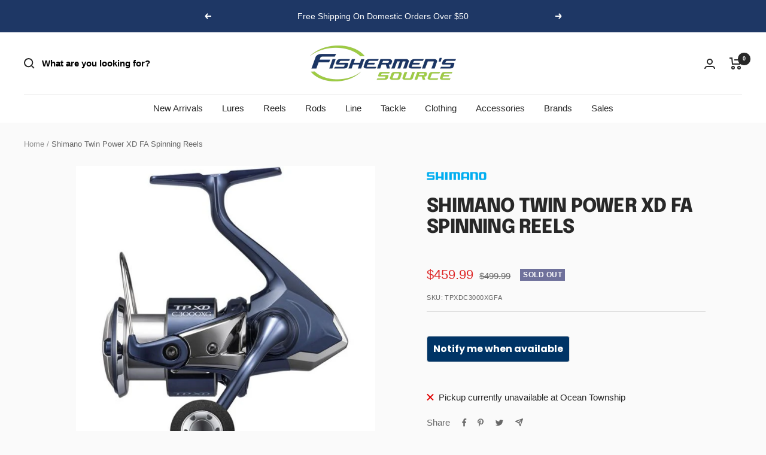

--- FILE ---
content_type: text/html; charset=utf-8
request_url: https://fishermenssource.com/products/shimano-twin-power-xd-fa-spinning-reels
body_size: 56541
content:
<!doctype html><html class="no-js" lang="en" dir="ltr">
  <head>
    <meta charset="utf-8">
    <meta name="viewport" content="width=device-width, initial-scale=1.0, height=device-height, minimum-scale=1.0, maximum-scale=1.0">
    <meta name="theme-color" content="#ffffff">

    <title>Shimano Twin Power XD FA Spinning Reels</title><meta name="description" content="Toughness and sensitivity are not often words affiliated with one another but both define the new TwinPower XD, Shimano&#39;s toughest offering in the Magnumlite Series of spinning reels. TwinPower XD&#39;s MGL Rotor provides light, sensitive rotation for increased control while working a lure or jig with purpose and precision"><link rel="canonical" href="https://fishermenssource.com/products/shimano-twin-power-xd-fa-spinning-reels"><link rel="shortcut icon" href="//fishermenssource.com/cdn/shop/files/favicon-32x32_96x96.png?v=1686297885" type="image/png"><link rel="preconnect" href="https://cdn.shopify.com">
    <link rel="dns-prefetch" href="https://productreviews.shopifycdn.com">
    <link rel="dns-prefetch" href="https://www.google-analytics.com"><link rel="preconnect" href="https://fonts.shopifycdn.com" crossorigin><link rel="preload" as="style" href="//fishermenssource.com/cdn/shop/t/45/assets/theme.css?v=21971529143032468761767805572">
    <link rel="preload" as="script" href="//fishermenssource.com/cdn/shop/t/45/assets/vendor.js?v=31715688253868339281767805572">
    <link rel="preload" as="script" href="//fishermenssource.com/cdn/shop/t/45/assets/theme.js?v=110167425085497249321767805572"><link rel="preload" as="fetch" href="/products/shimano-twin-power-xd-fa-spinning-reels.js" crossorigin><link rel="preload" as="script" href="//fishermenssource.com/cdn/shop/t/45/assets/flickity.js?v=176646718982628074891767805572"><meta property="og:type" content="product">
  <meta property="og:title" content="Shimano Twin Power XD FA Spinning Reels">
  <meta property="product:price:amount" content="459.99">
  <meta property="product:price:currency" content="USD"><meta property="og:image" content="http://fishermenssource.com/cdn/shop/files/shimanotwinpowerfreshwater.jpg?v=1758931525">
  <meta property="og:image:secure_url" content="https://fishermenssource.com/cdn/shop/files/shimanotwinpowerfreshwater.jpg?v=1758931525">
  <meta property="og:image:width" content="600">
  <meta property="og:image:height" content="600"><meta property="og:description" content="Toughness and sensitivity are not often words affiliated with one another but both define the new TwinPower XD, Shimano&#39;s toughest offering in the Magnumlite Series of spinning reels. TwinPower XD&#39;s MGL Rotor provides light, sensitive rotation for increased control while working a lure or jig with purpose and precision"><meta property="og:url" content="https://fishermenssource.com/products/shimano-twin-power-xd-fa-spinning-reels">
<meta property="og:site_name" content="Fishermen&#39;s Source"><meta name="twitter:card" content="summary"><meta name="twitter:title" content="Shimano Twin Power XD FA Spinning Reels">
  <meta name="twitter:description" content="Toughness and sensitivity are not often words affiliated with one another but both define the new TwinPower XD, Shimano&#39;s toughest offering in the Magnumlite Series of spinning reels. TwinPower XD&#39;s MGL Rotor provides light, sensitive rotation for increased control while working a lure or jig with purpose and precision. The MGL Rotor also provides anglers a distinct advantage when needing to come tight quickly to set the hook when that inshore game fish decides to bite. TwinPower XD also encompasses Shimano&#39;s MicroModule Gear II technology to provide anglers with refined and ultra-smooth reeling. Constructed with a rigid-aluminum HAGANE Body for increased rigidity and increased power transmission, the TwinPower XD increases an angler&#39;s efficiency when fighting even the toughest of inshore game fish. A reel built for toughness without sacrificing sensitivity, the TwinPower XD has no equal for inshore anglers. Features:"><meta name="twitter:image" content="https://fishermenssource.com/cdn/shop/files/shimanotwinpowerfreshwater_1200x1200_crop_center.jpg?v=1758931525">
  <meta name="twitter:image:alt" content="">
    
  <script type="application/ld+json">
  {
    "@context": "https://schema.org",
    "@type": "Product",
    "productID": 6619040088112,
    "offers": [{
          "@type": "Offer",
          "name": "TPXDC3000XGFA",
          "availability":"https://schema.org/OutOfStock",
          "price": 459.99,
          "priceCurrency": "USD",
          "priceValidUntil": "2026-02-09","sku": "TPXDC3000XGFA",
            "gtin12": "022255247627",
          "url": "/products/shimano-twin-power-xd-fa-spinning-reels?variant=39573001502768"
        },
{
          "@type": "Offer",
          "name": "TPXD4000XGFA",
          "availability":"https://schema.org/OutOfStock",
          "price": 469.99,
          "priceCurrency": "USD",
          "priceValidUntil": "2026-02-09","sku": "TPXD4000XGFA",
            "gtin12": "022255247627",
          "url": "/products/shimano-twin-power-xd-fa-spinning-reels?variant=39573001470000"
        },
{
          "@type": "Offer",
          "name": "TPXDC5000XGFA",
          "availability":"https://schema.org/OutOfStock",
          "price": 489.99,
          "priceCurrency": "USD",
          "priceValidUntil": "2026-02-09","sku": "TPXDC5000XGFA",
            "gtin12": "022255247627",
          "url": "/products/shimano-twin-power-xd-fa-spinning-reels?variant=39573001535536"
        }
],"brand": {
      "@type": "Brand",
      "name": "Shimano"
    },
    "name": "Shimano Twin Power XD FA Spinning Reels",
    "description": " Toughness and sensitivity are not often words affiliated with one another but both define the new TwinPower XD, Shimano's toughest offering in the Magnumlite Series of spinning reels. TwinPower XD's MGL Rotor provides light, sensitive rotation for increased control while working a lure or jig with purpose and precision. The MGL Rotor also provides anglers a distinct advantage when needing to come tight quickly to set the hook when that inshore game fish decides to bite. TwinPower XD also encompasses Shimano's MicroModule Gear II technology to provide anglers with refined and ultra-smooth reeling. Constructed with a rigid-aluminum HAGANE Body for increased rigidity and increased power transmission, the TwinPower XD increases an angler's efficiency when fighting even the toughest of inshore game fish. A reel built for toughness without sacrificing sensitivity, the TwinPower XD has no equal for inshore anglers.\nFeatures:\n\n\nHAGANE Gear provides durability and strength with a cold forged drive gear\nX-Ship uses a double bearing supported pinion gear. This improves durability, increases gear efficiency and power with a smooth retrieve\nHagane Body is a metal body with high rigidity. This eliminates flex and transmits the anglers strength to cranking power\nX-Shield \u0026amp; X-Protect seals important parts of the reel to prevent water damage\nX Tough Drag enhances smoothness, control and toughness. Perfect for Blue-Fin Tuna and Giant Tuna\nX Aero Wrap II is a two-speed oscillation system that layers the line onto the spool in a crisscross pattern. This reduces line-to-line friction to give you a smoother and longer cast.\nFLUIDRIVE II technology features a large polished master gear that increases the efficiency of the retrieve\nThe Propulsion Line Management System is a new spool lip design that provides longer casting distances while preventing backlashes and wind knots from forming.\nSuper Stopper II anti-reverse eliminates back-play with a one-way roller bearing, giving the angler instant hook setting power.\nThe power aluminum body, X-Rigid Rotor and X-Rigid Handle provide the ultimate rigidity, eliminating loss of power caused by reel flex.\n\n\n\n\nModel\nGear Ratio\nLine Per Handle Turn\n Mono Capacity (lb test\/yds)\nBraid Capacity (lb test\/yds)\nMax Drag\nWeight\n\n\nTPXD4000XGFA\n6.2:1\n40in\n 10\/200|12\/160\n15\/230|30\/180|50\/120\n24lb\n8.6oz\n\n\nTPXDC3000XGFA\n6.4:1 \n37in\n6\/230|8\/170|10\/140\n10\/200|20\/140|40\/105\n20lb\n7.1oz\n\n\nTPXDC5000XGFA\n6.2:1\n40in\n12\/195|14\/165\n20\/325|30\/160|40\/185\n24lb\n8.6oz\n\n\n  ",
    "category": "Reels",
    "url": "/products/shimano-twin-power-xd-fa-spinning-reels",
    "sku": "TPXDC3000XGFA",
    "image": {
      "@type": "ImageObject",
      "url": "https://fishermenssource.com/cdn/shop/files/shimanotwinpowerfreshwater.jpg?v=1758931525&width=1024",
      "image": "https://fishermenssource.com/cdn/shop/files/shimanotwinpowerfreshwater.jpg?v=1758931525&width=1024",
      "name": "",
      "width": "1024",
      "height": "1024"
    }
  }
  </script>



  <script type="application/ld+json">
  {
    "@context": "https://schema.org",
    "@type": "BreadcrumbList",
  "itemListElement": [{
      "@type": "ListItem",
      "position": 1,
      "name": "Home",
      "item": "https://fishermenssource.com"
    },{
          "@type": "ListItem",
          "position": 2,
          "name": "Shimano Twin Power XD FA Spinning Reels",
          "item": "https://fishermenssource.com/products/shimano-twin-power-xd-fa-spinning-reels"
        }]
  }
  </script>


    <link rel="preload" href="//fishermenssource.com/cdn/fonts/epilogue/epilogue_n8.fce680a466ed4f23f54385c46aa2c014c51d421a.woff2" as="font" type="font/woff2" crossorigin><style>
  /* Typography (heading) */
  @font-face {
  font-family: Epilogue;
  font-weight: 800;
  font-style: normal;
  font-display: swap;
  src: url("//fishermenssource.com/cdn/fonts/epilogue/epilogue_n8.fce680a466ed4f23f54385c46aa2c014c51d421a.woff2") format("woff2"),
       url("//fishermenssource.com/cdn/fonts/epilogue/epilogue_n8.2961970d19583d06f062e98ceb588027397f5810.woff") format("woff");
}

@font-face {
  font-family: Epilogue;
  font-weight: 800;
  font-style: italic;
  font-display: swap;
  src: url("//fishermenssource.com/cdn/fonts/epilogue/epilogue_i8.ff761dcfbf0a5437130c88f1b2679b905f7ed608.woff2") format("woff2"),
       url("//fishermenssource.com/cdn/fonts/epilogue/epilogue_i8.e7ca0c6d6c4d73469c08f9b99e243b2e63239caf.woff") format("woff");
}

/* Typography (body) */
  



:root {--heading-color: 40, 40, 40;
    --text-color: 40, 40, 40;
    --background: 250, 250, 250;
    --secondary-background: 245, 245, 245;
    --border-color: 219, 219, 219;
    --border-color-darker: 166, 166, 166;
    --success-color: 175, 215, 94;
    --success-background: 235, 243, 219;
    --error-color: 222, 42, 42;
    --error-background: 248, 235, 235;
    --primary-button-background: 30, 55, 101;
    --primary-button-text-color: 245, 245, 245;
    --secondary-button-background: 250, 250, 250;
    --secondary-button-text-color: 40, 40, 40;
    --product-star-rating: 246, 164, 41;
    --product-on-sale-accent: 222, 42, 42;
    --product-sold-out-accent: 111, 113, 155;
    --product-custom-label-background: 64, 93, 230;
    --product-custom-label-text-color: 255, 255, 255;
    --product-custom-label-2-background: 243, 255, 52;
    --product-custom-label-2-text-color: 0, 0, 0;
    --product-low-stock-text-color: 222, 42, 42;
    --product-in-stock-text-color: 46, 158, 123;
    --loading-bar-background: 40, 40, 40;

    /* We duplicate some "base" colors as root colors, which is useful to use on drawer elements or popover without. Those should not be overridden to avoid issues */
    --root-heading-color: 40, 40, 40;
    --root-text-color: 40, 40, 40;
    --root-background: 250, 250, 250;
    --root-border-color: 219, 219, 219;
    --root-primary-button-background: 30, 55, 101;
    --root-primary-button-text-color: 245, 245, 245;

    --base-font-size: 15px;
    --heading-font-family: Epilogue, sans-serif;
    --heading-font-weight: 800;
    --heading-font-style: normal;
    --heading-text-transform: uppercase;
    --text-font-family: Helvetica, Arial, sans-serif;
    --text-font-weight: 400;
    --text-font-style: normal;
    --text-font-bold-weight: 700;

    /* Typography (font size) */
    --heading-xxsmall-font-size: 10px;
    --heading-xsmall-font-size: 10px;
    --heading-small-font-size: 11px;
    --heading-large-font-size: 32px;
    --heading-h1-font-size: 32px;
    --heading-h2-font-size: 28px;
    --heading-h3-font-size: 26px;
    --heading-h4-font-size: 22px;
    --heading-h5-font-size: 18px;
    --heading-h6-font-size: 16px;

    /* Control the look and feel of the theme by changing radius of various elements */
    --button-border-radius: 0px;
    --block-border-radius: 0px;
    --block-border-radius-reduced: 0px;
    --color-swatch-border-radius: 0px;

    /* Button size */
    --button-height: 48px;
    --button-small-height: 40px;

    /* Form related */
    --form-input-field-height: 48px;
    --form-input-gap: 16px;
    --form-submit-margin: 24px;

    /* Product listing related variables */
    --product-list-block-spacing: 32px;

    /* Video related */
    --play-button-background: 250, 250, 250;
    --play-button-arrow: 40, 40, 40;

    /* RTL support */
    --transform-logical-flip: 1;
    --transform-origin-start: left;
    --transform-origin-end: right;

    /* Other */
    --zoom-cursor-svg-url: url(//fishermenssource.com/cdn/shop/t/45/assets/zoom-cursor.svg?v=152920569981079796011767805572);
    --arrow-right-svg-url: url(//fishermenssource.com/cdn/shop/t/45/assets/arrow-right.svg?v=40046868119262634591767805572);
    --arrow-left-svg-url: url(//fishermenssource.com/cdn/shop/t/45/assets/arrow-left.svg?v=158856395986752206651767805572);

    /* Some useful variables that we can reuse in our CSS. Some explanation are needed for some of them:
       - container-max-width-minus-gutters: represents the container max width without the edge gutters
       - container-outer-width: considering the screen width, represent all the space outside the container
       - container-outer-margin: same as container-outer-width but get set to 0 inside a container
       - container-inner-width: the effective space inside the container (minus gutters)
       - grid-column-width: represents the width of a single column of the grid
       - vertical-breather: this is a variable that defines the global "spacing" between sections, and inside the section
                            to create some "breath" and minimum spacing
     */
    --container-max-width: 1600px;
    --container-gutter: 24px;
    --container-max-width-minus-gutters: calc(var(--container-max-width) - (var(--container-gutter)) * 2);
    --container-outer-width: max(calc((100vw - var(--container-max-width-minus-gutters)) / 2), var(--container-gutter));
    --container-outer-margin: var(--container-outer-width);
    --container-inner-width: calc(100vw - var(--container-outer-width) * 2);

    --grid-column-count: 10;
    --grid-gap: 24px;
    --grid-column-width: calc((100vw - var(--container-outer-width) * 2 - var(--grid-gap) * (var(--grid-column-count) - 1)) / var(--grid-column-count));

    --vertical-breather: 36px;
    --vertical-breather-tight: 36px;

    /* Shopify related variables */
    --payment-terms-background-color: #fafafa;
  }

  @media screen and (min-width: 741px) {
    :root {
      --container-gutter: 40px;
      --grid-column-count: 20;
      --vertical-breather: 48px;
      --vertical-breather-tight: 48px;

      /* Typography (font size) */
      --heading-xsmall-font-size: 11px;
      --heading-small-font-size: 12px;
      --heading-large-font-size: 48px;
      --heading-h1-font-size: 48px;
      --heading-h2-font-size: 36px;
      --heading-h3-font-size: 30px;
      --heading-h4-font-size: 22px;
      --heading-h5-font-size: 18px;
      --heading-h6-font-size: 16px;

      /* Form related */
      --form-input-field-height: 52px;
      --form-submit-margin: 32px;

      /* Button size */
      --button-height: 52px;
      --button-small-height: 44px;
    }
  }

  @media screen and (min-width: 1200px) {
    :root {
      --vertical-breather: 64px;
      --vertical-breather-tight: 48px;
      --product-list-block-spacing: 48px;

      /* Typography */
      --heading-large-font-size: 58px;
      --heading-h1-font-size: 50px;
      --heading-h2-font-size: 44px;
      --heading-h3-font-size: 32px;
      --heading-h4-font-size: 26px;
      --heading-h5-font-size: 22px;
      --heading-h6-font-size: 16px;
    }
  }

  @media screen and (min-width: 1600px) {
    :root {
      --vertical-breather: 64px;
      --vertical-breather-tight: 48px;
    }
  }
</style>
    <script>
  // This allows to expose several variables to the global scope, to be used in scripts
  window.themeVariables = {
    settings: {
      direction: "ltr",
      pageType: "product",
      cartCount: 0,
      moneyFormat: "\u003cspan class=money\u003e${{amount}}\u003c\/span\u003e",
      moneyWithCurrencyFormat: "\u003cspan class=money\u003e${{amount}} USD\u003c\/span\u003e",
      showVendor: true,
      discountMode: "percentage",
      currencyCodeEnabled: false,
      cartType: "message",
      cartCurrency: "USD",
      mobileZoomFactor: 2.5
    },

    routes: {
      host: "fishermenssource.com",
      rootUrl: "\/",
      rootUrlWithoutSlash: '',
      cartUrl: "\/cart",
      cartAddUrl: "\/cart\/add",
      cartChangeUrl: "\/cart\/change",
      searchUrl: "\/search",
      predictiveSearchUrl: "\/search\/suggest",
      productRecommendationsUrl: "\/recommendations\/products"
    },

    strings: {
      accessibilityDelete: "Delete",
      accessibilityClose: "Close",
      collectionSoldOut: "Sold out",
      collectionDiscount: "Save @savings@",
      productSalePrice: "Sale price",
      productRegularPrice: "Regular price",
      productFormUnavailable: "Unavailable",
      productFormSoldOut: "Sold out",
      productFormPreOrder: "Pre-order",
      productFormAddToCart: "Add to cart",
      searchNoResults: "No results could be found.",
      searchNewSearch: "New search",
      searchProducts: "Products",
      searchArticles: "Journal",
      searchPages: "Pages",
      searchCollections: "Collections",
      cartViewCart: "View cart",
      cartItemAdded: "Item added to your cart!",
      cartItemAddedShort: "Added to your cart!",
      cartAddOrderNote: "Add order note",
      cartEditOrderNote: "Edit order note",
      shippingEstimatorNoResults: "Sorry, we do not ship to your address.",
      shippingEstimatorOneResult: "There is one shipping rate for your address:",
      shippingEstimatorMultipleResults: "There are several shipping rates for your address:",
      shippingEstimatorError: "One or more error occurred while retrieving shipping rates:"
    },

    libs: {
      flickity: "\/\/fishermenssource.com\/cdn\/shop\/t\/45\/assets\/flickity.js?v=176646718982628074891767805572",
      photoswipe: "\/\/fishermenssource.com\/cdn\/shop\/t\/45\/assets\/photoswipe.js?v=132268647426145925301767805572",
      qrCode: "\/\/fishermenssource.com\/cdn\/shopifycloud\/storefront\/assets\/themes_support\/vendor\/qrcode-3f2b403b.js"
    },

    breakpoints: {
      phone: 'screen and (max-width: 740px)',
      tablet: 'screen and (min-width: 741px) and (max-width: 999px)',
      tabletAndUp: 'screen and (min-width: 741px)',
      pocket: 'screen and (max-width: 999px)',
      lap: 'screen and (min-width: 1000px) and (max-width: 1199px)',
      lapAndUp: 'screen and (min-width: 1000px)',
      desktop: 'screen and (min-width: 1200px)',
      wide: 'screen and (min-width: 1400px)'
    }
  };

  window.addEventListener('pageshow', async () => {
    const cartContent = await (await fetch(`${window.themeVariables.routes.cartUrl}.js`, {cache: 'reload'})).json();
    document.documentElement.dispatchEvent(new CustomEvent('cart:refresh', {detail: {cart: cartContent}}));
  });

  if ('noModule' in HTMLScriptElement.prototype) {
    // Old browsers (like IE) that does not support module will be considered as if not executing JS at all
    document.documentElement.className = document.documentElement.className.replace('no-js', 'js');

    requestAnimationFrame(() => {
      const viewportHeight = (window.visualViewport ? window.visualViewport.height : document.documentElement.clientHeight);
      document.documentElement.style.setProperty('--window-height',viewportHeight + 'px');
    });
  }// We save the product ID in local storage to be eventually used for recently viewed section
    try {
      const items = JSON.parse(localStorage.getItem('theme:recently-viewed-products') || '[]');

      // We check if the current product already exists, and if it does not, we add it at the start
      if (!items.includes(6619040088112)) {
        items.unshift(6619040088112);
      }

      localStorage.setItem('theme:recently-viewed-products', JSON.stringify(items.slice(0, 20)));
    } catch (e) {
      // Safari in private mode does not allow setting item, we silently fail
    }</script>

    <link rel="stylesheet" href="//fishermenssource.com/cdn/shop/t/45/assets/theme.css?v=21971529143032468761767805572">

    <script src="//fishermenssource.com/cdn/shop/t/45/assets/vendor.js?v=31715688253868339281767805572" defer></script>
    <script src="//fishermenssource.com/cdn/shop/t/45/assets/theme.js?v=110167425085497249321767805572" defer></script>
    <script src="//fishermenssource.com/cdn/shop/t/45/assets/custom.js?v=167639537848865775061767805572" defer></script>
    
    <!-- Google Tag Manager -->
<script>(function(w,d,s,l,i){w[l]=w[l]||[];w[l].push({'gtm.start':
new Date().getTime(),event:'gtm.js'});var f=d.getElementsByTagName(s)[0],
j=d.createElement(s),dl=l!='dataLayer'?'&l='+l:'';j.async=true;j.src=
'https://www.googletagmanager.com/gtm.js?id='+i+dl;f.parentNode.insertBefore(j,f);
})(window,document,'script','dataLayer','GTM-PVTM53L');</script>
<!-- End Google Tag Manager -->

    <script>window.performance && window.performance.mark && window.performance.mark('shopify.content_for_header.start');</script><meta name="google-site-verification" content="DvvcSSaDBiME2p4dxHmVv57DfQLk_QOXApPuHxiUivE">
<meta name="facebook-domain-verification" content="h0cu78nwf0dtqu6cny0hep30q082qr">
<meta id="shopify-digital-wallet" name="shopify-digital-wallet" content="/23014117/digital_wallets/dialog">
<meta name="shopify-checkout-api-token" content="a27d434ec5b242ddd6cdf7448dd04336">
<meta id="in-context-paypal-metadata" data-shop-id="23014117" data-venmo-supported="false" data-environment="production" data-locale="en_US" data-paypal-v4="true" data-currency="USD">
<link rel="alternate" type="application/json+oembed" href="https://fishermenssource.com/products/shimano-twin-power-xd-fa-spinning-reels.oembed">
<script async="async" src="/checkouts/internal/preloads.js?locale=en-US"></script>
<link rel="preconnect" href="https://shop.app" crossorigin="anonymous">
<script async="async" src="https://shop.app/checkouts/internal/preloads.js?locale=en-US&shop_id=23014117" crossorigin="anonymous"></script>
<script id="apple-pay-shop-capabilities" type="application/json">{"shopId":23014117,"countryCode":"US","currencyCode":"USD","merchantCapabilities":["supports3DS"],"merchantId":"gid:\/\/shopify\/Shop\/23014117","merchantName":"Fishermen's Source","requiredBillingContactFields":["postalAddress","email","phone"],"requiredShippingContactFields":["postalAddress","email","phone"],"shippingType":"shipping","supportedNetworks":["visa","masterCard","amex","discover","elo","jcb"],"total":{"type":"pending","label":"Fishermen's Source","amount":"1.00"},"shopifyPaymentsEnabled":true,"supportsSubscriptions":true}</script>
<script id="shopify-features" type="application/json">{"accessToken":"a27d434ec5b242ddd6cdf7448dd04336","betas":["rich-media-storefront-analytics"],"domain":"fishermenssource.com","predictiveSearch":true,"shopId":23014117,"locale":"en"}</script>
<script>var Shopify = Shopify || {};
Shopify.shop = "fishermenssource.myshopify.com";
Shopify.locale = "en";
Shopify.currency = {"active":"USD","rate":"1.0"};
Shopify.country = "US";
Shopify.theme = {"name":"Copy of Focal - V 1.4","id":139443470384,"schema_name":"Focal","schema_version":"10.0.0","theme_store_id":714,"role":"main"};
Shopify.theme.handle = "null";
Shopify.theme.style = {"id":null,"handle":null};
Shopify.cdnHost = "fishermenssource.com/cdn";
Shopify.routes = Shopify.routes || {};
Shopify.routes.root = "/";</script>
<script type="module">!function(o){(o.Shopify=o.Shopify||{}).modules=!0}(window);</script>
<script>!function(o){function n(){var o=[];function n(){o.push(Array.prototype.slice.apply(arguments))}return n.q=o,n}var t=o.Shopify=o.Shopify||{};t.loadFeatures=n(),t.autoloadFeatures=n()}(window);</script>
<script>
  window.ShopifyPay = window.ShopifyPay || {};
  window.ShopifyPay.apiHost = "shop.app\/pay";
  window.ShopifyPay.redirectState = null;
</script>
<script id="shop-js-analytics" type="application/json">{"pageType":"product"}</script>
<script defer="defer" async type="module" src="//fishermenssource.com/cdn/shopifycloud/shop-js/modules/v2/client.init-shop-cart-sync_BN7fPSNr.en.esm.js"></script>
<script defer="defer" async type="module" src="//fishermenssource.com/cdn/shopifycloud/shop-js/modules/v2/chunk.common_Cbph3Kss.esm.js"></script>
<script defer="defer" async type="module" src="//fishermenssource.com/cdn/shopifycloud/shop-js/modules/v2/chunk.modal_DKumMAJ1.esm.js"></script>
<script type="module">
  await import("//fishermenssource.com/cdn/shopifycloud/shop-js/modules/v2/client.init-shop-cart-sync_BN7fPSNr.en.esm.js");
await import("//fishermenssource.com/cdn/shopifycloud/shop-js/modules/v2/chunk.common_Cbph3Kss.esm.js");
await import("//fishermenssource.com/cdn/shopifycloud/shop-js/modules/v2/chunk.modal_DKumMAJ1.esm.js");

  window.Shopify.SignInWithShop?.initShopCartSync?.({"fedCMEnabled":true,"windoidEnabled":true});

</script>
<script>
  window.Shopify = window.Shopify || {};
  if (!window.Shopify.featureAssets) window.Shopify.featureAssets = {};
  window.Shopify.featureAssets['shop-js'] = {"shop-cart-sync":["modules/v2/client.shop-cart-sync_CJVUk8Jm.en.esm.js","modules/v2/chunk.common_Cbph3Kss.esm.js","modules/v2/chunk.modal_DKumMAJ1.esm.js"],"init-fed-cm":["modules/v2/client.init-fed-cm_7Fvt41F4.en.esm.js","modules/v2/chunk.common_Cbph3Kss.esm.js","modules/v2/chunk.modal_DKumMAJ1.esm.js"],"init-shop-email-lookup-coordinator":["modules/v2/client.init-shop-email-lookup-coordinator_Cc088_bR.en.esm.js","modules/v2/chunk.common_Cbph3Kss.esm.js","modules/v2/chunk.modal_DKumMAJ1.esm.js"],"init-windoid":["modules/v2/client.init-windoid_hPopwJRj.en.esm.js","modules/v2/chunk.common_Cbph3Kss.esm.js","modules/v2/chunk.modal_DKumMAJ1.esm.js"],"shop-button":["modules/v2/client.shop-button_B0jaPSNF.en.esm.js","modules/v2/chunk.common_Cbph3Kss.esm.js","modules/v2/chunk.modal_DKumMAJ1.esm.js"],"shop-cash-offers":["modules/v2/client.shop-cash-offers_DPIskqss.en.esm.js","modules/v2/chunk.common_Cbph3Kss.esm.js","modules/v2/chunk.modal_DKumMAJ1.esm.js"],"shop-toast-manager":["modules/v2/client.shop-toast-manager_CK7RT69O.en.esm.js","modules/v2/chunk.common_Cbph3Kss.esm.js","modules/v2/chunk.modal_DKumMAJ1.esm.js"],"init-shop-cart-sync":["modules/v2/client.init-shop-cart-sync_BN7fPSNr.en.esm.js","modules/v2/chunk.common_Cbph3Kss.esm.js","modules/v2/chunk.modal_DKumMAJ1.esm.js"],"init-customer-accounts-sign-up":["modules/v2/client.init-customer-accounts-sign-up_CfPf4CXf.en.esm.js","modules/v2/client.shop-login-button_DeIztwXF.en.esm.js","modules/v2/chunk.common_Cbph3Kss.esm.js","modules/v2/chunk.modal_DKumMAJ1.esm.js"],"pay-button":["modules/v2/client.pay-button_CgIwFSYN.en.esm.js","modules/v2/chunk.common_Cbph3Kss.esm.js","modules/v2/chunk.modal_DKumMAJ1.esm.js"],"init-customer-accounts":["modules/v2/client.init-customer-accounts_DQ3x16JI.en.esm.js","modules/v2/client.shop-login-button_DeIztwXF.en.esm.js","modules/v2/chunk.common_Cbph3Kss.esm.js","modules/v2/chunk.modal_DKumMAJ1.esm.js"],"avatar":["modules/v2/client.avatar_BTnouDA3.en.esm.js"],"init-shop-for-new-customer-accounts":["modules/v2/client.init-shop-for-new-customer-accounts_CsZy_esa.en.esm.js","modules/v2/client.shop-login-button_DeIztwXF.en.esm.js","modules/v2/chunk.common_Cbph3Kss.esm.js","modules/v2/chunk.modal_DKumMAJ1.esm.js"],"shop-follow-button":["modules/v2/client.shop-follow-button_BRMJjgGd.en.esm.js","modules/v2/chunk.common_Cbph3Kss.esm.js","modules/v2/chunk.modal_DKumMAJ1.esm.js"],"checkout-modal":["modules/v2/client.checkout-modal_B9Drz_yf.en.esm.js","modules/v2/chunk.common_Cbph3Kss.esm.js","modules/v2/chunk.modal_DKumMAJ1.esm.js"],"shop-login-button":["modules/v2/client.shop-login-button_DeIztwXF.en.esm.js","modules/v2/chunk.common_Cbph3Kss.esm.js","modules/v2/chunk.modal_DKumMAJ1.esm.js"],"lead-capture":["modules/v2/client.lead-capture_DXYzFM3R.en.esm.js","modules/v2/chunk.common_Cbph3Kss.esm.js","modules/v2/chunk.modal_DKumMAJ1.esm.js"],"shop-login":["modules/v2/client.shop-login_CA5pJqmO.en.esm.js","modules/v2/chunk.common_Cbph3Kss.esm.js","modules/v2/chunk.modal_DKumMAJ1.esm.js"],"payment-terms":["modules/v2/client.payment-terms_BxzfvcZJ.en.esm.js","modules/v2/chunk.common_Cbph3Kss.esm.js","modules/v2/chunk.modal_DKumMAJ1.esm.js"]};
</script>
<script>(function() {
  var isLoaded = false;
  function asyncLoad() {
    if (isLoaded) return;
    isLoaded = true;
    var urls = ["https:\/\/chimpstatic.com\/mcjs-connected\/js\/users\/515bf6b48fee4e847e04f0558\/1f2bca58b658d9e2891d72fd5.js?shop=fishermenssource.myshopify.com","https:\/\/cdn.recovermycart.com\/scripts\/keepcart\/CartJS.min.js?shop=fishermenssource.myshopify.com\u0026shop=fishermenssource.myshopify.com","\/\/www.powr.io\/powr.js?powr-token=fishermenssource.myshopify.com\u0026external-type=shopify\u0026shop=fishermenssource.myshopify.com","https:\/\/instafeed.nfcube.com\/cdn\/c1424904a1ef3b9f824e97ca712668b2.js?shop=fishermenssource.myshopify.com","https:\/\/shopify.covet.pics\/covet-pics-widget-inject.js?shop=fishermenssource.myshopify.com","https:\/\/cdn.shopify.com\/s\/files\/1\/2301\/4117\/t\/18\/assets\/subscribe-it.js?v=1667258093\u0026shop=fishermenssource.myshopify.com","https:\/\/cdn.shopify.com\/s\/files\/1\/2301\/4117\/t\/18\/assets\/cws_variant_install.js?v=1684263759\u0026shop=fishermenssource.myshopify.com","\/\/cdn.shopify.com\/proxy\/0b470308b5ef87325ad6615993cf16c535e6017b7a0b8e2a7b63ac9b666dfd0f\/aiodstag.cirkleinc.com\/?shop=fishermenssource.myshopify.com\u0026sp-cache-control=cHVibGljLCBtYXgtYWdlPTkwMA","\/\/backinstock.useamp.com\/widget\/52674_1767157888.js?category=bis\u0026v=6\u0026shop=fishermenssource.myshopify.com"];
    for (var i = 0; i < urls.length; i++) {
      var s = document.createElement('script');
      s.type = 'text/javascript';
      s.async = true;
      s.src = urls[i];
      var x = document.getElementsByTagName('script')[0];
      x.parentNode.insertBefore(s, x);
    }
  };
  if(window.attachEvent) {
    window.attachEvent('onload', asyncLoad);
  } else {
    window.addEventListener('load', asyncLoad, false);
  }
})();</script>
<script id="__st">var __st={"a":23014117,"offset":-18000,"reqid":"595a118b-26a4-46c1-af91-10752f80afed-1769753558","pageurl":"fishermenssource.com\/products\/shimano-twin-power-xd-fa-spinning-reels","u":"dd1756ffd80d","p":"product","rtyp":"product","rid":6619040088112};</script>
<script>window.ShopifyPaypalV4VisibilityTracking = true;</script>
<script id="captcha-bootstrap">!function(){'use strict';const t='contact',e='account',n='new_comment',o=[[t,t],['blogs',n],['comments',n],[t,'customer']],c=[[e,'customer_login'],[e,'guest_login'],[e,'recover_customer_password'],[e,'create_customer']],r=t=>t.map((([t,e])=>`form[action*='/${t}']:not([data-nocaptcha='true']) input[name='form_type'][value='${e}']`)).join(','),a=t=>()=>t?[...document.querySelectorAll(t)].map((t=>t.form)):[];function s(){const t=[...o],e=r(t);return a(e)}const i='password',u='form_key',d=['recaptcha-v3-token','g-recaptcha-response','h-captcha-response',i],f=()=>{try{return window.sessionStorage}catch{return}},m='__shopify_v',_=t=>t.elements[u];function p(t,e,n=!1){try{const o=window.sessionStorage,c=JSON.parse(o.getItem(e)),{data:r}=function(t){const{data:e,action:n}=t;return t[m]||n?{data:e,action:n}:{data:t,action:n}}(c);for(const[e,n]of Object.entries(r))t.elements[e]&&(t.elements[e].value=n);n&&o.removeItem(e)}catch(o){console.error('form repopulation failed',{error:o})}}const l='form_type',E='cptcha';function T(t){t.dataset[E]=!0}const w=window,h=w.document,L='Shopify',v='ce_forms',y='captcha';let A=!1;((t,e)=>{const n=(g='f06e6c50-85a8-45c8-87d0-21a2b65856fe',I='https://cdn.shopify.com/shopifycloud/storefront-forms-hcaptcha/ce_storefront_forms_captcha_hcaptcha.v1.5.2.iife.js',D={infoText:'Protected by hCaptcha',privacyText:'Privacy',termsText:'Terms'},(t,e,n)=>{const o=w[L][v],c=o.bindForm;if(c)return c(t,g,e,D).then(n);var r;o.q.push([[t,g,e,D],n]),r=I,A||(h.body.append(Object.assign(h.createElement('script'),{id:'captcha-provider',async:!0,src:r})),A=!0)});var g,I,D;w[L]=w[L]||{},w[L][v]=w[L][v]||{},w[L][v].q=[],w[L][y]=w[L][y]||{},w[L][y].protect=function(t,e){n(t,void 0,e),T(t)},Object.freeze(w[L][y]),function(t,e,n,w,h,L){const[v,y,A,g]=function(t,e,n){const i=e?o:[],u=t?c:[],d=[...i,...u],f=r(d),m=r(i),_=r(d.filter((([t,e])=>n.includes(e))));return[a(f),a(m),a(_),s()]}(w,h,L),I=t=>{const e=t.target;return e instanceof HTMLFormElement?e:e&&e.form},D=t=>v().includes(t);t.addEventListener('submit',(t=>{const e=I(t);if(!e)return;const n=D(e)&&!e.dataset.hcaptchaBound&&!e.dataset.recaptchaBound,o=_(e),c=g().includes(e)&&(!o||!o.value);(n||c)&&t.preventDefault(),c&&!n&&(function(t){try{if(!f())return;!function(t){const e=f();if(!e)return;const n=_(t);if(!n)return;const o=n.value;o&&e.removeItem(o)}(t);const e=Array.from(Array(32),(()=>Math.random().toString(36)[2])).join('');!function(t,e){_(t)||t.append(Object.assign(document.createElement('input'),{type:'hidden',name:u})),t.elements[u].value=e}(t,e),function(t,e){const n=f();if(!n)return;const o=[...t.querySelectorAll(`input[type='${i}']`)].map((({name:t})=>t)),c=[...d,...o],r={};for(const[a,s]of new FormData(t).entries())c.includes(a)||(r[a]=s);n.setItem(e,JSON.stringify({[m]:1,action:t.action,data:r}))}(t,e)}catch(e){console.error('failed to persist form',e)}}(e),e.submit())}));const S=(t,e)=>{t&&!t.dataset[E]&&(n(t,e.some((e=>e===t))),T(t))};for(const o of['focusin','change'])t.addEventListener(o,(t=>{const e=I(t);D(e)&&S(e,y())}));const B=e.get('form_key'),M=e.get(l),P=B&&M;t.addEventListener('DOMContentLoaded',(()=>{const t=y();if(P)for(const e of t)e.elements[l].value===M&&p(e,B);[...new Set([...A(),...v().filter((t=>'true'===t.dataset.shopifyCaptcha))])].forEach((e=>S(e,t)))}))}(h,new URLSearchParams(w.location.search),n,t,e,['guest_login'])})(!0,!0)}();</script>
<script integrity="sha256-4kQ18oKyAcykRKYeNunJcIwy7WH5gtpwJnB7kiuLZ1E=" data-source-attribution="shopify.loadfeatures" defer="defer" src="//fishermenssource.com/cdn/shopifycloud/storefront/assets/storefront/load_feature-a0a9edcb.js" crossorigin="anonymous"></script>
<script crossorigin="anonymous" defer="defer" src="//fishermenssource.com/cdn/shopifycloud/storefront/assets/shopify_pay/storefront-65b4c6d7.js?v=20250812"></script>
<script data-source-attribution="shopify.dynamic_checkout.dynamic.init">var Shopify=Shopify||{};Shopify.PaymentButton=Shopify.PaymentButton||{isStorefrontPortableWallets:!0,init:function(){window.Shopify.PaymentButton.init=function(){};var t=document.createElement("script");t.src="https://fishermenssource.com/cdn/shopifycloud/portable-wallets/latest/portable-wallets.en.js",t.type="module",document.head.appendChild(t)}};
</script>
<script data-source-attribution="shopify.dynamic_checkout.buyer_consent">
  function portableWalletsHideBuyerConsent(e){var t=document.getElementById("shopify-buyer-consent"),n=document.getElementById("shopify-subscription-policy-button");t&&n&&(t.classList.add("hidden"),t.setAttribute("aria-hidden","true"),n.removeEventListener("click",e))}function portableWalletsShowBuyerConsent(e){var t=document.getElementById("shopify-buyer-consent"),n=document.getElementById("shopify-subscription-policy-button");t&&n&&(t.classList.remove("hidden"),t.removeAttribute("aria-hidden"),n.addEventListener("click",e))}window.Shopify?.PaymentButton&&(window.Shopify.PaymentButton.hideBuyerConsent=portableWalletsHideBuyerConsent,window.Shopify.PaymentButton.showBuyerConsent=portableWalletsShowBuyerConsent);
</script>
<script>
  function portableWalletsCleanup(e){e&&e.src&&console.error("Failed to load portable wallets script "+e.src);var t=document.querySelectorAll("shopify-accelerated-checkout .shopify-payment-button__skeleton, shopify-accelerated-checkout-cart .wallet-cart-button__skeleton"),e=document.getElementById("shopify-buyer-consent");for(let e=0;e<t.length;e++)t[e].remove();e&&e.remove()}function portableWalletsNotLoadedAsModule(e){e instanceof ErrorEvent&&"string"==typeof e.message&&e.message.includes("import.meta")&&"string"==typeof e.filename&&e.filename.includes("portable-wallets")&&(window.removeEventListener("error",portableWalletsNotLoadedAsModule),window.Shopify.PaymentButton.failedToLoad=e,"loading"===document.readyState?document.addEventListener("DOMContentLoaded",window.Shopify.PaymentButton.init):window.Shopify.PaymentButton.init())}window.addEventListener("error",portableWalletsNotLoadedAsModule);
</script>

<script type="module" src="https://fishermenssource.com/cdn/shopifycloud/portable-wallets/latest/portable-wallets.en.js" onError="portableWalletsCleanup(this)" crossorigin="anonymous"></script>
<script nomodule>
  document.addEventListener("DOMContentLoaded", portableWalletsCleanup);
</script>

<link id="shopify-accelerated-checkout-styles" rel="stylesheet" media="screen" href="https://fishermenssource.com/cdn/shopifycloud/portable-wallets/latest/accelerated-checkout-backwards-compat.css" crossorigin="anonymous">
<style id="shopify-accelerated-checkout-cart">
        #shopify-buyer-consent {
  margin-top: 1em;
  display: inline-block;
  width: 100%;
}

#shopify-buyer-consent.hidden {
  display: none;
}

#shopify-subscription-policy-button {
  background: none;
  border: none;
  padding: 0;
  text-decoration: underline;
  font-size: inherit;
  cursor: pointer;
}

#shopify-subscription-policy-button::before {
  box-shadow: none;
}

      </style>

<script>window.performance && window.performance.mark && window.performance.mark('shopify.content_for_header.end');</script>

    
     <link rel="stylesheet" href="//fishermenssource.com/cdn/shop/t/45/assets/custom-styles.css?v=18039370552781031111767805572">
    

  









<style>
  .responsive-button-image {
    display: block;
    margin: 0 auto;
    max-width: 100%; /* Ensures it doesn't exceed its container */
    height: auto; /* Maintains aspect ratio */
    object-fit: contain; /* Ensures no cropping */
  }
</style>


    
  <style>
    .Joy-Hero-Banner_Container.Joy-Hero-Banner_Container--WithoutImage{
      position: absolute !important;
      transform: translate(-50%, -50%) !important;
    }
    .Joy-Hero-Banner_Title, .Joy-Hero-Banner_Descriptions{
      color: #fff !important;
    }
  </style>
  
  

<!-- BEGIN app block: shopify://apps/pagefly-page-builder/blocks/app-embed/83e179f7-59a0-4589-8c66-c0dddf959200 -->

<!-- BEGIN app snippet: pagefly-cro-ab-testing-main -->







<script>
  ;(function () {
    const url = new URL(window.location)
    const viewParam = url.searchParams.get('view')
    if (viewParam && viewParam.includes('variant-pf-')) {
      url.searchParams.set('pf_v', viewParam)
      url.searchParams.delete('view')
      window.history.replaceState({}, '', url)
    }
  })()
</script>



<script type='module'>
  
  window.PAGEFLY_CRO = window.PAGEFLY_CRO || {}

  window.PAGEFLY_CRO['data_debug'] = {
    original_template_suffix: "all_products",
    allow_ab_test: false,
    ab_test_start_time: 0,
    ab_test_end_time: 0,
    today_date_time: 1769753558000,
  }
  window.PAGEFLY_CRO['GA4'] = { enabled: false}
</script>

<!-- END app snippet -->








  <script src='https://cdn.shopify.com/extensions/019bf883-1122-7445-9dca-5d60e681c2c8/pagefly-page-builder-216/assets/pagefly-helper.js' defer='defer'></script>

  <script src='https://cdn.shopify.com/extensions/019bf883-1122-7445-9dca-5d60e681c2c8/pagefly-page-builder-216/assets/pagefly-general-helper.js' defer='defer'></script>

  <script src='https://cdn.shopify.com/extensions/019bf883-1122-7445-9dca-5d60e681c2c8/pagefly-page-builder-216/assets/pagefly-snap-slider.js' defer='defer'></script>

  <script src='https://cdn.shopify.com/extensions/019bf883-1122-7445-9dca-5d60e681c2c8/pagefly-page-builder-216/assets/pagefly-slideshow-v3.js' defer='defer'></script>

  <script src='https://cdn.shopify.com/extensions/019bf883-1122-7445-9dca-5d60e681c2c8/pagefly-page-builder-216/assets/pagefly-slideshow-v4.js' defer='defer'></script>

  <script src='https://cdn.shopify.com/extensions/019bf883-1122-7445-9dca-5d60e681c2c8/pagefly-page-builder-216/assets/pagefly-glider.js' defer='defer'></script>

  <script src='https://cdn.shopify.com/extensions/019bf883-1122-7445-9dca-5d60e681c2c8/pagefly-page-builder-216/assets/pagefly-slideshow-v1-v2.js' defer='defer'></script>

  <script src='https://cdn.shopify.com/extensions/019bf883-1122-7445-9dca-5d60e681c2c8/pagefly-page-builder-216/assets/pagefly-product-media.js' defer='defer'></script>

  <script src='https://cdn.shopify.com/extensions/019bf883-1122-7445-9dca-5d60e681c2c8/pagefly-page-builder-216/assets/pagefly-product.js' defer='defer'></script>


<script id='pagefly-helper-data' type='application/json'>
  {
    "page_optimization": {
      "assets_prefetching": false
    },
    "elements_asset_mapper": {
      "Accordion": "https://cdn.shopify.com/extensions/019bf883-1122-7445-9dca-5d60e681c2c8/pagefly-page-builder-216/assets/pagefly-accordion.js",
      "Accordion3": "https://cdn.shopify.com/extensions/019bf883-1122-7445-9dca-5d60e681c2c8/pagefly-page-builder-216/assets/pagefly-accordion3.js",
      "CountDown": "https://cdn.shopify.com/extensions/019bf883-1122-7445-9dca-5d60e681c2c8/pagefly-page-builder-216/assets/pagefly-countdown.js",
      "GMap1": "https://cdn.shopify.com/extensions/019bf883-1122-7445-9dca-5d60e681c2c8/pagefly-page-builder-216/assets/pagefly-gmap.js",
      "GMap2": "https://cdn.shopify.com/extensions/019bf883-1122-7445-9dca-5d60e681c2c8/pagefly-page-builder-216/assets/pagefly-gmap.js",
      "GMapBasicV2": "https://cdn.shopify.com/extensions/019bf883-1122-7445-9dca-5d60e681c2c8/pagefly-page-builder-216/assets/pagefly-gmap.js",
      "GMapAdvancedV2": "https://cdn.shopify.com/extensions/019bf883-1122-7445-9dca-5d60e681c2c8/pagefly-page-builder-216/assets/pagefly-gmap.js",
      "HTML.Video": "https://cdn.shopify.com/extensions/019bf883-1122-7445-9dca-5d60e681c2c8/pagefly-page-builder-216/assets/pagefly-htmlvideo.js",
      "HTML.Video2": "https://cdn.shopify.com/extensions/019bf883-1122-7445-9dca-5d60e681c2c8/pagefly-page-builder-216/assets/pagefly-htmlvideo2.js",
      "HTML.Video3": "https://cdn.shopify.com/extensions/019bf883-1122-7445-9dca-5d60e681c2c8/pagefly-page-builder-216/assets/pagefly-htmlvideo2.js",
      "BackgroundVideo": "https://cdn.shopify.com/extensions/019bf883-1122-7445-9dca-5d60e681c2c8/pagefly-page-builder-216/assets/pagefly-htmlvideo2.js",
      "Instagram": "https://cdn.shopify.com/extensions/019bf883-1122-7445-9dca-5d60e681c2c8/pagefly-page-builder-216/assets/pagefly-instagram.js",
      "Instagram2": "https://cdn.shopify.com/extensions/019bf883-1122-7445-9dca-5d60e681c2c8/pagefly-page-builder-216/assets/pagefly-instagram.js",
      "Insta3": "https://cdn.shopify.com/extensions/019bf883-1122-7445-9dca-5d60e681c2c8/pagefly-page-builder-216/assets/pagefly-instagram3.js",
      "Tabs": "https://cdn.shopify.com/extensions/019bf883-1122-7445-9dca-5d60e681c2c8/pagefly-page-builder-216/assets/pagefly-tab.js",
      "Tabs3": "https://cdn.shopify.com/extensions/019bf883-1122-7445-9dca-5d60e681c2c8/pagefly-page-builder-216/assets/pagefly-tab3.js",
      "ProductBox": "https://cdn.shopify.com/extensions/019bf883-1122-7445-9dca-5d60e681c2c8/pagefly-page-builder-216/assets/pagefly-cart.js",
      "FBPageBox2": "https://cdn.shopify.com/extensions/019bf883-1122-7445-9dca-5d60e681c2c8/pagefly-page-builder-216/assets/pagefly-facebook.js",
      "FBLikeButton2": "https://cdn.shopify.com/extensions/019bf883-1122-7445-9dca-5d60e681c2c8/pagefly-page-builder-216/assets/pagefly-facebook.js",
      "TwitterFeed2": "https://cdn.shopify.com/extensions/019bf883-1122-7445-9dca-5d60e681c2c8/pagefly-page-builder-216/assets/pagefly-twitter.js",
      "Paragraph4": "https://cdn.shopify.com/extensions/019bf883-1122-7445-9dca-5d60e681c2c8/pagefly-page-builder-216/assets/pagefly-paragraph4.js",

      "AliReviews": "https://cdn.shopify.com/extensions/019bf883-1122-7445-9dca-5d60e681c2c8/pagefly-page-builder-216/assets/pagefly-3rd-elements.js",
      "BackInStock": "https://cdn.shopify.com/extensions/019bf883-1122-7445-9dca-5d60e681c2c8/pagefly-page-builder-216/assets/pagefly-3rd-elements.js",
      "GloboBackInStock": "https://cdn.shopify.com/extensions/019bf883-1122-7445-9dca-5d60e681c2c8/pagefly-page-builder-216/assets/pagefly-3rd-elements.js",
      "GrowaveWishlist": "https://cdn.shopify.com/extensions/019bf883-1122-7445-9dca-5d60e681c2c8/pagefly-page-builder-216/assets/pagefly-3rd-elements.js",
      "InfiniteOptionsShopPad": "https://cdn.shopify.com/extensions/019bf883-1122-7445-9dca-5d60e681c2c8/pagefly-page-builder-216/assets/pagefly-3rd-elements.js",
      "InkybayProductPersonalizer": "https://cdn.shopify.com/extensions/019bf883-1122-7445-9dca-5d60e681c2c8/pagefly-page-builder-216/assets/pagefly-3rd-elements.js",
      "LimeSpot": "https://cdn.shopify.com/extensions/019bf883-1122-7445-9dca-5d60e681c2c8/pagefly-page-builder-216/assets/pagefly-3rd-elements.js",
      "Loox": "https://cdn.shopify.com/extensions/019bf883-1122-7445-9dca-5d60e681c2c8/pagefly-page-builder-216/assets/pagefly-3rd-elements.js",
      "Opinew": "https://cdn.shopify.com/extensions/019bf883-1122-7445-9dca-5d60e681c2c8/pagefly-page-builder-216/assets/pagefly-3rd-elements.js",
      "Powr": "https://cdn.shopify.com/extensions/019bf883-1122-7445-9dca-5d60e681c2c8/pagefly-page-builder-216/assets/pagefly-3rd-elements.js",
      "ProductReviews": "https://cdn.shopify.com/extensions/019bf883-1122-7445-9dca-5d60e681c2c8/pagefly-page-builder-216/assets/pagefly-3rd-elements.js",
      "PushOwl": "https://cdn.shopify.com/extensions/019bf883-1122-7445-9dca-5d60e681c2c8/pagefly-page-builder-216/assets/pagefly-3rd-elements.js",
      "ReCharge": "https://cdn.shopify.com/extensions/019bf883-1122-7445-9dca-5d60e681c2c8/pagefly-page-builder-216/assets/pagefly-3rd-elements.js",
      "Rivyo": "https://cdn.shopify.com/extensions/019bf883-1122-7445-9dca-5d60e681c2c8/pagefly-page-builder-216/assets/pagefly-3rd-elements.js",
      "TrackingMore": "https://cdn.shopify.com/extensions/019bf883-1122-7445-9dca-5d60e681c2c8/pagefly-page-builder-216/assets/pagefly-3rd-elements.js",
      "Vitals": "https://cdn.shopify.com/extensions/019bf883-1122-7445-9dca-5d60e681c2c8/pagefly-page-builder-216/assets/pagefly-3rd-elements.js",
      "Wiser": "https://cdn.shopify.com/extensions/019bf883-1122-7445-9dca-5d60e681c2c8/pagefly-page-builder-216/assets/pagefly-3rd-elements.js"
    },
    "custom_elements_mapper": {
      "pf-click-action-element": "https://cdn.shopify.com/extensions/019bf883-1122-7445-9dca-5d60e681c2c8/pagefly-page-builder-216/assets/pagefly-click-action-element.js",
      "pf-dialog-element": "https://cdn.shopify.com/extensions/019bf883-1122-7445-9dca-5d60e681c2c8/pagefly-page-builder-216/assets/pagefly-dialog-element.js"
    }
  }
</script>


<!-- END app block --><!-- BEGIN app block: shopify://apps/uppromote-affiliate/blocks/core-script/64c32457-930d-4cb9-9641-e24c0d9cf1f4 --><!-- BEGIN app snippet: core-metafields-setting --><!--suppress ES6ConvertVarToLetConst -->
<script type="application/json" id="core-uppromote-settings">{"app_env":{"env":"production"}}</script>
<script type="application/json" id="core-uppromote-cart">{"note":null,"attributes":{},"original_total_price":0,"total_price":0,"total_discount":0,"total_weight":0.0,"item_count":0,"items":[],"requires_shipping":false,"currency":"USD","items_subtotal_price":0,"cart_level_discount_applications":[],"checkout_charge_amount":0}</script>
<script id="core-uppromote-quick-store-tracking-vars">
    function getDocumentContext(){const{href:a,hash:b,host:c,hostname:d,origin:e,pathname:f,port:g,protocol:h,search:i}=window.location,j=document.referrer,k=document.characterSet,l=document.title;return{location:{href:a,hash:b,host:c,hostname:d,origin:e,pathname:f,port:g,protocol:h,search:i},referrer:j||document.location.href,characterSet:k,title:l}}function getNavigatorContext(){const{language:a,cookieEnabled:b,languages:c,userAgent:d}=navigator;return{language:a,cookieEnabled:b,languages:c,userAgent:d}}function getWindowContext(){const{innerHeight:a,innerWidth:b,outerHeight:c,outerWidth:d,origin:e,screen:{height:j,width:k},screenX:f,screenY:g,scrollX:h,scrollY:i}=window;return{innerHeight:a,innerWidth:b,outerHeight:c,outerWidth:d,origin:e,screen:{screenHeight:j,screenWidth:k},screenX:f,screenY:g,scrollX:h,scrollY:i,location:getDocumentContext().location}}function getContext(){return{document:getDocumentContext(),navigator:getNavigatorContext(),window:getWindowContext()}}
    if (window.location.href.includes('?sca_ref=')) {
        localStorage.setItem('__up_lastViewedPageContext', JSON.stringify({
            context: getContext(),
            timestamp: new Date().toISOString(),
        }))
    }
</script>

<script id="core-uppromote-setting-booster">
    var UpPromoteCoreSettings = JSON.parse(document.getElementById('core-uppromote-settings').textContent)
    UpPromoteCoreSettings.currentCart = JSON.parse(document.getElementById('core-uppromote-cart')?.textContent || '{}')
    const idToClean = ['core-uppromote-settings', 'core-uppromote-cart', 'core-uppromote-setting-booster', 'core-uppromote-quick-store-tracking-vars']
    idToClean.forEach(id => {
        document.getElementById(id)?.remove()
    })
</script>
<!-- END app snippet -->


<!-- END app block --><!-- BEGIN app block: shopify://apps/c-product-variants-in-table/blocks/app-embed-script/0f13acb8-53a7-4ac6-ac53-e69184d9b66b --><!-- Cli 3.0 Migrated with Simplified Deployment Technique - uui --><!-- END app block --><!-- BEGIN app block: shopify://apps/judge-me-reviews/blocks/judgeme_core/61ccd3b1-a9f2-4160-9fe9-4fec8413e5d8 --><!-- Start of Judge.me Core -->






<link rel="dns-prefetch" href="https://cdnwidget.judge.me">
<link rel="dns-prefetch" href="https://cdn.judge.me">
<link rel="dns-prefetch" href="https://cdn1.judge.me">
<link rel="dns-prefetch" href="https://api.judge.me">

<script data-cfasync='false' class='jdgm-settings-script'>window.jdgmSettings={"pagination":5,"disable_web_reviews":false,"badge_no_review_text":"Write a Review","badge_n_reviews_text":"{{ n }} review/reviews","badge_star_color":"#1e3765","hide_badge_preview_if_no_reviews":true,"badge_hide_text":false,"enforce_center_preview_badge":false,"widget_title":"Customer Reviews","widget_open_form_text":"Write a review","widget_close_form_text":"Cancel review","widget_refresh_page_text":"Refresh page","widget_summary_text":"Based on {{ number_of_reviews }} review/reviews","widget_no_review_text":"Be the first to write a review","widget_name_field_text":"Display name","widget_verified_name_field_text":"Verified Name (public)","widget_name_placeholder_text":"Display name","widget_required_field_error_text":"This field is required.","widget_email_field_text":"Email address","widget_verified_email_field_text":"Verified Email (private, can not be edited)","widget_email_placeholder_text":"Your email address","widget_email_field_error_text":"Please enter a valid email address.","widget_rating_field_text":"Rating","widget_review_title_field_text":"Review Title","widget_review_title_placeholder_text":"Give your review a title","widget_review_body_field_text":"Review content","widget_review_body_placeholder_text":"Start writing here...","widget_pictures_field_text":"Picture/Video (optional)","widget_submit_review_text":"Submit Review","widget_submit_verified_review_text":"Submit Verified Review","widget_submit_success_msg_with_auto_publish":"Thank you! Please refresh the page in a few moments to see your review. You can remove or edit your review by logging into \u003ca href='https://judge.me/login' target='_blank' rel='nofollow noopener'\u003eJudge.me\u003c/a\u003e","widget_submit_success_msg_no_auto_publish":"Thank you! Your review will be published as soon as it is approved by the shop admin. You can remove or edit your review by logging into \u003ca href='https://judge.me/login' target='_blank' rel='nofollow noopener'\u003eJudge.me\u003c/a\u003e","widget_show_default_reviews_out_of_total_text":"Showing {{ n_reviews_shown }} out of {{ n_reviews }} reviews.","widget_show_all_link_text":"Show all","widget_show_less_link_text":"Show less","widget_author_said_text":"{{ reviewer_name }} said:","widget_days_text":"{{ n }} days ago","widget_weeks_text":"{{ n }} week/weeks ago","widget_months_text":"{{ n }} month/months ago","widget_years_text":"{{ n }} year/years ago","widget_yesterday_text":"Yesterday","widget_today_text":"Today","widget_replied_text":"\u003e\u003e Fishermen's Source replied:","widget_read_more_text":"Read more","widget_reviewer_name_as_initial":"last_initial","widget_rating_filter_color":"#1e3765","widget_rating_filter_see_all_text":"See all reviews","widget_sorting_most_recent_text":"Most Recent","widget_sorting_highest_rating_text":"Highest Rating","widget_sorting_lowest_rating_text":"Lowest Rating","widget_sorting_with_pictures_text":"Only Pictures","widget_sorting_most_helpful_text":"Most Helpful","widget_open_question_form_text":"Ask a question","widget_reviews_subtab_text":"Reviews","widget_questions_subtab_text":"Questions","widget_question_label_text":"Question","widget_answer_label_text":"Answer","widget_question_placeholder_text":"Write your question here","widget_submit_question_text":"Submit Question","widget_question_submit_success_text":"Thank you for your question! We will notify you once it gets answered.","widget_star_color":"#1e3765","verified_badge_text":"Verified","verified_badge_bg_color":"#1e3765","verified_badge_text_color":"","verified_badge_placement":"left-of-reviewer-name","widget_review_max_height":"","widget_hide_border":false,"widget_social_share":false,"widget_thumb":false,"widget_review_location_show":false,"widget_location_format":"country_iso_code","all_reviews_include_out_of_store_products":true,"all_reviews_out_of_store_text":"(out of store)","all_reviews_pagination":100,"all_reviews_product_name_prefix_text":"about","enable_review_pictures":true,"enable_question_anwser":true,"widget_theme":"","review_date_format":"mm/dd/yyyy","default_sort_method":"most-recent","widget_product_reviews_subtab_text":"Product Reviews","widget_shop_reviews_subtab_text":"Shop Reviews","widget_other_products_reviews_text":"Reviews for other products","widget_store_reviews_subtab_text":"Store reviews","widget_no_store_reviews_text":"This store hasn't received any reviews yet","widget_web_restriction_product_reviews_text":"This product hasn't received any reviews yet","widget_no_items_text":"No items found","widget_show_more_text":"Show more","widget_write_a_store_review_text":"Write a Store Review","widget_other_languages_heading":"Reviews in Other Languages","widget_translate_review_text":"Translate review to {{ language }}","widget_translating_review_text":"Translating...","widget_show_original_translation_text":"Show original ({{ language }})","widget_translate_review_failed_text":"Review couldn't be translated.","widget_translate_review_retry_text":"Retry","widget_translate_review_try_again_later_text":"Try again later","show_product_url_for_grouped_product":false,"widget_sorting_pictures_first_text":"Pictures First","show_pictures_on_all_rev_page_mobile":false,"show_pictures_on_all_rev_page_desktop":false,"floating_tab_hide_mobile_install_preference":false,"floating_tab_button_name":"★ Reviews","floating_tab_title":"Let customers speak for us","floating_tab_button_color":"","floating_tab_button_background_color":"","floating_tab_url":"","floating_tab_url_enabled":false,"floating_tab_tab_style":"text","all_reviews_text_badge_text":"Customers rate us {{ shop.metafields.judgeme.all_reviews_rating | round: 1 }}/5 based on {{ shop.metafields.judgeme.all_reviews_count }} reviews.","all_reviews_text_badge_text_branded_style":"{{ shop.metafields.judgeme.all_reviews_rating | round: 1 }} out of 5 stars based on {{ shop.metafields.judgeme.all_reviews_count }} reviews","is_all_reviews_text_badge_a_link":false,"show_stars_for_all_reviews_text_badge":false,"all_reviews_text_badge_url":"","all_reviews_text_style":"branded","all_reviews_text_color_style":"judgeme_brand_color","all_reviews_text_color":"#108474","all_reviews_text_show_jm_brand":true,"featured_carousel_show_header":true,"featured_carousel_title":"Let customers speak for us","testimonials_carousel_title":"Customers are saying","videos_carousel_title":"Real customer stories","cards_carousel_title":"Customers are saying","featured_carousel_count_text":"from {{ n }} reviews","featured_carousel_add_link_to_all_reviews_page":false,"featured_carousel_url":"","featured_carousel_show_images":true,"featured_carousel_autoslide_interval":5,"featured_carousel_arrows_on_the_sides":false,"featured_carousel_height":250,"featured_carousel_width":80,"featured_carousel_image_size":0,"featured_carousel_image_height":250,"featured_carousel_arrow_color":"#eeeeee","verified_count_badge_style":"branded","verified_count_badge_orientation":"horizontal","verified_count_badge_color_style":"judgeme_brand_color","verified_count_badge_color":"#108474","is_verified_count_badge_a_link":false,"verified_count_badge_url":"","verified_count_badge_show_jm_brand":true,"widget_rating_preset_default":5,"widget_first_sub_tab":"product-reviews","widget_show_histogram":true,"widget_histogram_use_custom_color":true,"widget_pagination_use_custom_color":true,"widget_star_use_custom_color":false,"widget_verified_badge_use_custom_color":false,"widget_write_review_use_custom_color":false,"picture_reminder_submit_button":"Upload Pictures","enable_review_videos":true,"mute_video_by_default":false,"widget_sorting_videos_first_text":"Videos First","widget_review_pending_text":"Pending","featured_carousel_items_for_large_screen":3,"social_share_options_order":"Facebook,Twitter","remove_microdata_snippet":true,"disable_json_ld":false,"enable_json_ld_products":false,"preview_badge_show_question_text":true,"preview_badge_no_question_text":"No questions","preview_badge_n_question_text":"{{ number_of_questions }} question/questions","qa_badge_show_icon":true,"qa_badge_icon_color":"#4ea24e","qa_badge_position":"same-row","remove_judgeme_branding":true,"widget_add_search_bar":false,"widget_search_bar_placeholder":"Search","widget_sorting_verified_only_text":"Verified only","featured_carousel_theme":"default","featured_carousel_show_rating":true,"featured_carousel_show_title":true,"featured_carousel_show_body":true,"featured_carousel_show_date":false,"featured_carousel_show_reviewer":true,"featured_carousel_show_product":false,"featured_carousel_header_background_color":"#108474","featured_carousel_header_text_color":"#ffffff","featured_carousel_name_product_separator":"reviewed","featured_carousel_full_star_background":"#108474","featured_carousel_empty_star_background":"#dadada","featured_carousel_vertical_theme_background":"#f9fafb","featured_carousel_verified_badge_enable":true,"featured_carousel_verified_badge_color":"#108474","featured_carousel_border_style":"round","featured_carousel_review_line_length_limit":3,"featured_carousel_more_reviews_button_text":"Read more reviews","featured_carousel_view_product_button_text":"View product","all_reviews_page_load_reviews_on":"scroll","all_reviews_page_load_more_text":"Load More Reviews","disable_fb_tab_reviews":false,"enable_ajax_cdn_cache":false,"widget_advanced_speed_features":5,"widget_public_name_text":"displayed publicly like","default_reviewer_name":"John Smith","default_reviewer_name_has_non_latin":true,"widget_reviewer_anonymous":"Anonymous","medals_widget_title":"Judge.me Review Medals","medals_widget_background_color":"#f9fafb","medals_widget_position":"footer_all_pages","medals_widget_border_color":"#f9fafb","medals_widget_verified_text_position":"left","medals_widget_use_monochromatic_version":false,"medals_widget_elements_color":"#108474","show_reviewer_avatar":true,"widget_invalid_yt_video_url_error_text":"Not a YouTube video URL","widget_max_length_field_error_text":"Please enter no more than {0} characters.","widget_show_country_flag":false,"widget_show_collected_via_shop_app":true,"widget_verified_by_shop_badge_style":"light","widget_verified_by_shop_text":"Verified by Shop","widget_show_photo_gallery":false,"widget_load_with_code_splitting":true,"widget_ugc_install_preference":false,"widget_ugc_title":"Made by us, Shared by you","widget_ugc_subtitle":"Tag us to see your picture featured in our page","widget_ugc_arrows_color":"#ffffff","widget_ugc_primary_button_text":"Buy Now","widget_ugc_primary_button_background_color":"#108474","widget_ugc_primary_button_text_color":"#ffffff","widget_ugc_primary_button_border_width":"0","widget_ugc_primary_button_border_style":"none","widget_ugc_primary_button_border_color":"#108474","widget_ugc_primary_button_border_radius":"25","widget_ugc_secondary_button_text":"Load More","widget_ugc_secondary_button_background_color":"#ffffff","widget_ugc_secondary_button_text_color":"#108474","widget_ugc_secondary_button_border_width":"2","widget_ugc_secondary_button_border_style":"solid","widget_ugc_secondary_button_border_color":"#108474","widget_ugc_secondary_button_border_radius":"25","widget_ugc_reviews_button_text":"View Reviews","widget_ugc_reviews_button_background_color":"#ffffff","widget_ugc_reviews_button_text_color":"#108474","widget_ugc_reviews_button_border_width":"2","widget_ugc_reviews_button_border_style":"solid","widget_ugc_reviews_button_border_color":"#108474","widget_ugc_reviews_button_border_radius":"25","widget_ugc_reviews_button_link_to":"judgeme-reviews-page","widget_ugc_show_post_date":true,"widget_ugc_max_width":"800","widget_rating_metafield_value_type":true,"widget_primary_color":"#1e3765","widget_enable_secondary_color":true,"widget_secondary_color":"#f2f2f2","widget_summary_average_rating_text":"{{ average_rating }} out of 5","widget_media_grid_title":"Customer photos \u0026 videos","widget_media_grid_see_more_text":"See more","widget_round_style":false,"widget_show_product_medals":false,"widget_verified_by_judgeme_text":"Verified by Judge.me","widget_show_store_medals":true,"widget_verified_by_judgeme_text_in_store_medals":"Verified by Judge.me","widget_media_field_exceed_quantity_message":"Sorry, we can only accept {{ max_media }} for one review.","widget_media_field_exceed_limit_message":"{{ file_name }} is too large, please select a {{ media_type }} less than {{ size_limit }}MB.","widget_review_submitted_text":"Review Submitted!","widget_question_submitted_text":"Question Submitted!","widget_close_form_text_question":"Cancel","widget_write_your_answer_here_text":"Write your answer here","widget_enabled_branded_link":true,"widget_show_collected_by_judgeme":false,"widget_reviewer_name_color":"#000000","widget_write_review_text_color":"#FFFFFF","widget_write_review_bg_color":"#1E3765","widget_collected_by_judgeme_text":"collected by Judge.me","widget_pagination_type":"standard","widget_load_more_text":"Load More","widget_load_more_color":"#1e3765","widget_full_review_text":"Full Review","widget_read_more_reviews_text":"Read More Reviews","widget_read_questions_text":"Read Questions","widget_questions_and_answers_text":"Questions \u0026 Answers","widget_verified_by_text":"Verified by","widget_verified_text":"Verified","widget_number_of_reviews_text":"{{ number_of_reviews }} reviews","widget_back_button_text":"Back","widget_next_button_text":"Next","widget_custom_forms_filter_button":"Filters","custom_forms_style":"horizontal","widget_show_review_information":false,"how_reviews_are_collected":"How reviews are collected?","widget_show_review_keywords":false,"widget_gdpr_statement":"How we use your data: We'll only contact you about the review you left, and only if necessary. By submitting your review, you agree to Judge.me's \u003ca href='https://judge.me/terms' target='_blank' rel='nofollow noopener'\u003eterms\u003c/a\u003e, \u003ca href='https://judge.me/privacy' target='_blank' rel='nofollow noopener'\u003eprivacy\u003c/a\u003e and \u003ca href='https://judge.me/content-policy' target='_blank' rel='nofollow noopener'\u003econtent\u003c/a\u003e policies.","widget_multilingual_sorting_enabled":false,"widget_translate_review_content_enabled":false,"widget_translate_review_content_method":"manual","popup_widget_review_selection":"automatically_with_pictures","popup_widget_round_border_style":true,"popup_widget_show_title":true,"popup_widget_show_body":true,"popup_widget_show_reviewer":false,"popup_widget_show_product":true,"popup_widget_show_pictures":true,"popup_widget_use_review_picture":true,"popup_widget_show_on_home_page":true,"popup_widget_show_on_product_page":true,"popup_widget_show_on_collection_page":true,"popup_widget_show_on_cart_page":true,"popup_widget_position":"bottom_left","popup_widget_first_review_delay":5,"popup_widget_duration":5,"popup_widget_interval":5,"popup_widget_review_count":5,"popup_widget_hide_on_mobile":true,"review_snippet_widget_round_border_style":true,"review_snippet_widget_card_color":"#FFFFFF","review_snippet_widget_slider_arrows_background_color":"#FFFFFF","review_snippet_widget_slider_arrows_color":"#000000","review_snippet_widget_star_color":"#108474","show_product_variant":false,"all_reviews_product_variant_label_text":"Variant: ","widget_show_verified_branding":false,"widget_ai_summary_title":"Customers say","widget_ai_summary_disclaimer":"AI-powered review summary based on recent customer reviews","widget_show_ai_summary":false,"widget_show_ai_summary_bg":false,"widget_show_review_title_input":true,"redirect_reviewers_invited_via_email":"external_form","request_store_review_after_product_review":false,"request_review_other_products_in_order":false,"review_form_color_scheme":"default","review_form_corner_style":"square","review_form_star_color":{},"review_form_text_color":"#333333","review_form_background_color":"#ffffff","review_form_field_background_color":"#fafafa","review_form_button_color":{},"review_form_button_text_color":"#ffffff","review_form_modal_overlay_color":"#000000","review_content_screen_title_text":"How would you rate this product?","review_content_introduction_text":"We would love it if you would share a bit about your experience.","store_review_form_title_text":"How would you rate this store?","store_review_form_introduction_text":"We would love it if you would share a bit about your experience.","show_review_guidance_text":true,"one_star_review_guidance_text":"Poor","five_star_review_guidance_text":"Great","customer_information_screen_title_text":"About you","customer_information_introduction_text":"Please tell us more about you.","custom_questions_screen_title_text":"Your experience in more detail","custom_questions_introduction_text":"Here are a few questions to help us understand more about your experience.","review_submitted_screen_title_text":"Thanks for your review!","review_submitted_screen_thank_you_text":"We are processing it and it will appear on the store soon.","review_submitted_screen_email_verification_text":"Please confirm your email by clicking the link we just sent you. This helps us keep reviews authentic.","review_submitted_request_store_review_text":"Would you like to share your experience of shopping with us?","review_submitted_review_other_products_text":"Would you like to review these products?","store_review_screen_title_text":"Would you like to share your experience of shopping with us?","store_review_introduction_text":"We value your feedback and use it to improve. Please share any thoughts or suggestions you have.","reviewer_media_screen_title_picture_text":"Share a picture","reviewer_media_introduction_picture_text":"Upload a photo to support your review.","reviewer_media_screen_title_video_text":"Share a video","reviewer_media_introduction_video_text":"Upload a video to support your review.","reviewer_media_screen_title_picture_or_video_text":"Share a picture or video","reviewer_media_introduction_picture_or_video_text":"Upload a photo or video to support your review.","reviewer_media_youtube_url_text":"Paste your Youtube URL here","advanced_settings_next_step_button_text":"Next","advanced_settings_close_review_button_text":"Close","modal_write_review_flow":false,"write_review_flow_required_text":"Required","write_review_flow_privacy_message_text":"We respect your privacy.","write_review_flow_anonymous_text":"Post review as anonymous","write_review_flow_visibility_text":"This won't be visible to other customers.","write_review_flow_multiple_selection_help_text":"Select as many as you like","write_review_flow_single_selection_help_text":"Select one option","write_review_flow_required_field_error_text":"This field is required","write_review_flow_invalid_email_error_text":"Please enter a valid email address","write_review_flow_max_length_error_text":"Max. {{ max_length }} characters.","write_review_flow_media_upload_text":"\u003cb\u003eClick to upload\u003c/b\u003e or drag and drop","write_review_flow_gdpr_statement":"We'll only contact you about your review if necessary. By submitting your review, you agree to our \u003ca href='https://judge.me/terms' target='_blank' rel='nofollow noopener'\u003eterms and conditions\u003c/a\u003e and \u003ca href='https://judge.me/privacy' target='_blank' rel='nofollow noopener'\u003eprivacy policy\u003c/a\u003e.","rating_only_reviews_enabled":false,"show_negative_reviews_help_screen":false,"new_review_flow_help_screen_rating_threshold":3,"negative_review_resolution_screen_title_text":"Tell us more","negative_review_resolution_text":"Your experience matters to us. If there were issues with your purchase, we're here to help. Feel free to reach out to us, we'd love the opportunity to make things right.","negative_review_resolution_button_text":"Contact us","negative_review_resolution_proceed_with_review_text":"Leave a review","negative_review_resolution_subject":"Issue with purchase from {{ shop_name }}.{{ order_name }}","preview_badge_collection_page_install_status":false,"widget_review_custom_css":"","preview_badge_custom_css":"","preview_badge_stars_count":"5-stars","featured_carousel_custom_css":"","floating_tab_custom_css":"","all_reviews_widget_custom_css":"","medals_widget_custom_css":"","verified_badge_custom_css":"","all_reviews_text_custom_css":"","transparency_badges_collected_via_store_invite":false,"transparency_badges_from_another_provider":false,"transparency_badges_collected_from_store_visitor":false,"transparency_badges_collected_by_verified_review_provider":false,"transparency_badges_earned_reward":false,"transparency_badges_collected_via_store_invite_text":"Review collected via store invitation","transparency_badges_from_another_provider_text":"Review collected from another provider","transparency_badges_collected_from_store_visitor_text":"Review collected from a store visitor","transparency_badges_written_in_google_text":"Review written in Google","transparency_badges_written_in_etsy_text":"Review written in Etsy","transparency_badges_written_in_shop_app_text":"Review written in Shop App","transparency_badges_earned_reward_text":"Review earned a reward for future purchase","product_review_widget_per_page":10,"widget_store_review_label_text":"Review about the store","checkout_comment_extension_title_on_product_page":"Customer Comments","checkout_comment_extension_num_latest_comment_show":5,"checkout_comment_extension_format":"name_and_timestamp","checkout_comment_customer_name":"last_initial","checkout_comment_comment_notification":true,"preview_badge_collection_page_install_preference":false,"preview_badge_home_page_install_preference":false,"preview_badge_product_page_install_preference":false,"review_widget_install_preference":"","review_carousel_install_preference":false,"floating_reviews_tab_install_preference":"none","verified_reviews_count_badge_install_preference":false,"all_reviews_text_install_preference":false,"review_widget_best_location":false,"judgeme_medals_install_preference":false,"review_widget_revamp_enabled":false,"review_widget_qna_enabled":false,"review_widget_header_theme":"minimal","review_widget_widget_title_enabled":true,"review_widget_header_text_size":"medium","review_widget_header_text_weight":"regular","review_widget_average_rating_style":"compact","review_widget_bar_chart_enabled":true,"review_widget_bar_chart_type":"numbers","review_widget_bar_chart_style":"standard","review_widget_expanded_media_gallery_enabled":false,"review_widget_reviews_section_theme":"standard","review_widget_image_style":"thumbnails","review_widget_review_image_ratio":"square","review_widget_stars_size":"medium","review_widget_verified_badge":"standard_text","review_widget_review_title_text_size":"medium","review_widget_review_text_size":"medium","review_widget_review_text_length":"medium","review_widget_number_of_columns_desktop":3,"review_widget_carousel_transition_speed":5,"review_widget_custom_questions_answers_display":"always","review_widget_button_text_color":"#FFFFFF","review_widget_text_color":"#000000","review_widget_lighter_text_color":"#7B7B7B","review_widget_corner_styling":"soft","review_widget_review_word_singular":"review","review_widget_review_word_plural":"reviews","review_widget_voting_label":"Helpful?","review_widget_shop_reply_label":"Reply from {{ shop_name }}:","review_widget_filters_title":"Filters","qna_widget_question_word_singular":"Question","qna_widget_question_word_plural":"Questions","qna_widget_answer_reply_label":"Answer from {{ answerer_name }}:","qna_content_screen_title_text":"Ask a question about this product","qna_widget_question_required_field_error_text":"Please enter your question.","qna_widget_flow_gdpr_statement":"We'll only contact you about your question if necessary. By submitting your question, you agree to our \u003ca href='https://judge.me/terms' target='_blank' rel='nofollow noopener'\u003eterms and conditions\u003c/a\u003e and \u003ca href='https://judge.me/privacy' target='_blank' rel='nofollow noopener'\u003eprivacy policy\u003c/a\u003e.","qna_widget_question_submitted_text":"Thanks for your question!","qna_widget_close_form_text_question":"Close","qna_widget_question_submit_success_text":"We’ll notify you by email when your question is answered.","all_reviews_widget_v2025_enabled":false,"all_reviews_widget_v2025_header_theme":"default","all_reviews_widget_v2025_widget_title_enabled":true,"all_reviews_widget_v2025_header_text_size":"medium","all_reviews_widget_v2025_header_text_weight":"regular","all_reviews_widget_v2025_average_rating_style":"compact","all_reviews_widget_v2025_bar_chart_enabled":true,"all_reviews_widget_v2025_bar_chart_type":"numbers","all_reviews_widget_v2025_bar_chart_style":"standard","all_reviews_widget_v2025_expanded_media_gallery_enabled":false,"all_reviews_widget_v2025_show_store_medals":true,"all_reviews_widget_v2025_show_photo_gallery":true,"all_reviews_widget_v2025_show_review_keywords":false,"all_reviews_widget_v2025_show_ai_summary":false,"all_reviews_widget_v2025_show_ai_summary_bg":false,"all_reviews_widget_v2025_add_search_bar":false,"all_reviews_widget_v2025_default_sort_method":"most-recent","all_reviews_widget_v2025_reviews_per_page":10,"all_reviews_widget_v2025_reviews_section_theme":"default","all_reviews_widget_v2025_image_style":"thumbnails","all_reviews_widget_v2025_review_image_ratio":"square","all_reviews_widget_v2025_stars_size":"medium","all_reviews_widget_v2025_verified_badge":"bold_badge","all_reviews_widget_v2025_review_title_text_size":"medium","all_reviews_widget_v2025_review_text_size":"medium","all_reviews_widget_v2025_review_text_length":"medium","all_reviews_widget_v2025_number_of_columns_desktop":3,"all_reviews_widget_v2025_carousel_transition_speed":5,"all_reviews_widget_v2025_custom_questions_answers_display":"always","all_reviews_widget_v2025_show_product_variant":false,"all_reviews_widget_v2025_show_reviewer_avatar":true,"all_reviews_widget_v2025_reviewer_name_as_initial":"","all_reviews_widget_v2025_review_location_show":false,"all_reviews_widget_v2025_location_format":"","all_reviews_widget_v2025_show_country_flag":false,"all_reviews_widget_v2025_verified_by_shop_badge_style":"light","all_reviews_widget_v2025_social_share":false,"all_reviews_widget_v2025_social_share_options_order":"Facebook,Twitter,LinkedIn,Pinterest","all_reviews_widget_v2025_pagination_type":"standard","all_reviews_widget_v2025_button_text_color":"#FFFFFF","all_reviews_widget_v2025_text_color":"#000000","all_reviews_widget_v2025_lighter_text_color":"#7B7B7B","all_reviews_widget_v2025_corner_styling":"soft","all_reviews_widget_v2025_title":"Customer reviews","all_reviews_widget_v2025_ai_summary_title":"Customers say about this store","all_reviews_widget_v2025_no_review_text":"Be the first to write a review","platform":"shopify","branding_url":"https://app.judge.me/reviews","branding_text":"Powered by Judge.me","locale":"en","reply_name":"Fishermen's Source","widget_version":"3.0","footer":true,"autopublish":true,"review_dates":true,"enable_custom_form":false,"shop_locale":"en","enable_multi_locales_translations":true,"show_review_title_input":true,"review_verification_email_status":"always","can_be_branded":true,"reply_name_text":"Fishermen's Source"};</script> <style class='jdgm-settings-style'>.jdgm-xx{left:0}:root{--jdgm-primary-color: #1e3765;--jdgm-secondary-color: #f2f2f2;--jdgm-star-color: #1e3765;--jdgm-write-review-text-color: #FFFFFF;--jdgm-write-review-bg-color: #1E3765;--jdgm-paginate-color: #1e3765;--jdgm-border-radius: 0;--jdgm-reviewer-name-color: #000000}.jdgm-histogram__bar-content{background-color:#1e3765}.jdgm-rev[data-verified-buyer=true] .jdgm-rev__icon.jdgm-rev__icon:after,.jdgm-rev__buyer-badge.jdgm-rev__buyer-badge{color:white;background-color:#1e3765}.jdgm-review-widget--small .jdgm-gallery.jdgm-gallery .jdgm-gallery__thumbnail-link:nth-child(8) .jdgm-gallery__thumbnail-wrapper.jdgm-gallery__thumbnail-wrapper:before{content:"See more"}@media only screen and (min-width: 768px){.jdgm-gallery.jdgm-gallery .jdgm-gallery__thumbnail-link:nth-child(8) .jdgm-gallery__thumbnail-wrapper.jdgm-gallery__thumbnail-wrapper:before{content:"See more"}}.jdgm-preview-badge .jdgm-star.jdgm-star{color:#1e3765}.jdgm-prev-badge[data-average-rating='0.00']{display:none !important}.jdgm-author-fullname{display:none !important}.jdgm-author-all-initials{display:none !important}.jdgm-rev-widg__title{visibility:hidden}.jdgm-rev-widg__summary-text{visibility:hidden}.jdgm-prev-badge__text{visibility:hidden}.jdgm-rev__prod-link-prefix:before{content:'about'}.jdgm-rev__variant-label:before{content:'Variant: '}.jdgm-rev__out-of-store-text:before{content:'(out of store)'}@media only screen and (min-width: 768px){.jdgm-rev__pics .jdgm-rev_all-rev-page-picture-separator,.jdgm-rev__pics .jdgm-rev__product-picture{display:none}}@media only screen and (max-width: 768px){.jdgm-rev__pics .jdgm-rev_all-rev-page-picture-separator,.jdgm-rev__pics .jdgm-rev__product-picture{display:none}}.jdgm-preview-badge[data-template="product"]{display:none !important}.jdgm-preview-badge[data-template="collection"]{display:none !important}.jdgm-preview-badge[data-template="index"]{display:none !important}.jdgm-review-widget[data-from-snippet="true"]{display:none !important}.jdgm-verified-count-badget[data-from-snippet="true"]{display:none !important}.jdgm-carousel-wrapper[data-from-snippet="true"]{display:none !important}.jdgm-all-reviews-text[data-from-snippet="true"]{display:none !important}.jdgm-medals-section[data-from-snippet="true"]{display:none !important}.jdgm-ugc-media-wrapper[data-from-snippet="true"]{display:none !important}.jdgm-rev__transparency-badge[data-badge-type="review_collected_via_store_invitation"]{display:none !important}.jdgm-rev__transparency-badge[data-badge-type="review_collected_from_another_provider"]{display:none !important}.jdgm-rev__transparency-badge[data-badge-type="review_collected_from_store_visitor"]{display:none !important}.jdgm-rev__transparency-badge[data-badge-type="review_written_in_etsy"]{display:none !important}.jdgm-rev__transparency-badge[data-badge-type="review_written_in_google_business"]{display:none !important}.jdgm-rev__transparency-badge[data-badge-type="review_written_in_shop_app"]{display:none !important}.jdgm-rev__transparency-badge[data-badge-type="review_earned_for_future_purchase"]{display:none !important}.jdgm-review-snippet-widget .jdgm-rev-snippet-widget__cards-container .jdgm-rev-snippet-card{border-radius:8px;background:#fff}.jdgm-review-snippet-widget .jdgm-rev-snippet-widget__cards-container .jdgm-rev-snippet-card__rev-rating .jdgm-star{color:#108474}.jdgm-review-snippet-widget .jdgm-rev-snippet-widget__prev-btn,.jdgm-review-snippet-widget .jdgm-rev-snippet-widget__next-btn{border-radius:50%;background:#fff}.jdgm-review-snippet-widget .jdgm-rev-snippet-widget__prev-btn>svg,.jdgm-review-snippet-widget .jdgm-rev-snippet-widget__next-btn>svg{fill:#000}.jdgm-full-rev-modal.rev-snippet-widget .jm-mfp-container .jm-mfp-content,.jdgm-full-rev-modal.rev-snippet-widget .jm-mfp-container .jdgm-full-rev__icon,.jdgm-full-rev-modal.rev-snippet-widget .jm-mfp-container .jdgm-full-rev__pic-img,.jdgm-full-rev-modal.rev-snippet-widget .jm-mfp-container .jdgm-full-rev__reply{border-radius:8px}.jdgm-full-rev-modal.rev-snippet-widget .jm-mfp-container .jdgm-full-rev[data-verified-buyer="true"] .jdgm-full-rev__icon::after{border-radius:8px}.jdgm-full-rev-modal.rev-snippet-widget .jm-mfp-container .jdgm-full-rev .jdgm-rev__buyer-badge{border-radius:calc( 8px / 2 )}.jdgm-full-rev-modal.rev-snippet-widget .jm-mfp-container .jdgm-full-rev .jdgm-full-rev__replier::before{content:'Fishermen&#39;s Source'}.jdgm-full-rev-modal.rev-snippet-widget .jm-mfp-container .jdgm-full-rev .jdgm-full-rev__product-button{border-radius:calc( 8px * 6 )}
</style> <style class='jdgm-settings-style'></style>

  
  
  
  <style class='jdgm-miracle-styles'>
  @-webkit-keyframes jdgm-spin{0%{-webkit-transform:rotate(0deg);-ms-transform:rotate(0deg);transform:rotate(0deg)}100%{-webkit-transform:rotate(359deg);-ms-transform:rotate(359deg);transform:rotate(359deg)}}@keyframes jdgm-spin{0%{-webkit-transform:rotate(0deg);-ms-transform:rotate(0deg);transform:rotate(0deg)}100%{-webkit-transform:rotate(359deg);-ms-transform:rotate(359deg);transform:rotate(359deg)}}@font-face{font-family:'JudgemeStar';src:url("[data-uri]") format("woff");font-weight:normal;font-style:normal}.jdgm-star{font-family:'JudgemeStar';display:inline !important;text-decoration:none !important;padding:0 4px 0 0 !important;margin:0 !important;font-weight:bold;opacity:1;-webkit-font-smoothing:antialiased;-moz-osx-font-smoothing:grayscale}.jdgm-star:hover{opacity:1}.jdgm-star:last-of-type{padding:0 !important}.jdgm-star.jdgm--on:before{content:"\e000"}.jdgm-star.jdgm--off:before{content:"\e001"}.jdgm-star.jdgm--half:before{content:"\e002"}.jdgm-widget *{margin:0;line-height:1.4;-webkit-box-sizing:border-box;-moz-box-sizing:border-box;box-sizing:border-box;-webkit-overflow-scrolling:touch}.jdgm-hidden{display:none !important;visibility:hidden !important}.jdgm-temp-hidden{display:none}.jdgm-spinner{width:40px;height:40px;margin:auto;border-radius:50%;border-top:2px solid #eee;border-right:2px solid #eee;border-bottom:2px solid #eee;border-left:2px solid #ccc;-webkit-animation:jdgm-spin 0.8s infinite linear;animation:jdgm-spin 0.8s infinite linear}.jdgm-spinner:empty{display:block}.jdgm-prev-badge{display:block !important}

</style>


  
  
   


<script data-cfasync='false' class='jdgm-script'>
!function(e){window.jdgm=window.jdgm||{},jdgm.CDN_HOST="https://cdnwidget.judge.me/",jdgm.CDN_HOST_ALT="https://cdn2.judge.me/cdn/widget_frontend/",jdgm.API_HOST="https://api.judge.me/",jdgm.CDN_BASE_URL="https://cdn.shopify.com/extensions/019c0abf-5f74-78ae-8f4c-7d58d04bc050/judgeme-extensions-326/assets/",
jdgm.docReady=function(d){(e.attachEvent?"complete"===e.readyState:"loading"!==e.readyState)?
setTimeout(d,0):e.addEventListener("DOMContentLoaded",d)},jdgm.loadCSS=function(d,t,o,a){
!o&&jdgm.loadCSS.requestedUrls.indexOf(d)>=0||(jdgm.loadCSS.requestedUrls.push(d),
(a=e.createElement("link")).rel="stylesheet",a.class="jdgm-stylesheet",a.media="nope!",
a.href=d,a.onload=function(){this.media="all",t&&setTimeout(t)},e.body.appendChild(a))},
jdgm.loadCSS.requestedUrls=[],jdgm.loadJS=function(e,d){var t=new XMLHttpRequest;
t.onreadystatechange=function(){4===t.readyState&&(Function(t.response)(),d&&d(t.response))},
t.open("GET",e),t.onerror=function(){if(e.indexOf(jdgm.CDN_HOST)===0&&jdgm.CDN_HOST_ALT!==jdgm.CDN_HOST){var f=e.replace(jdgm.CDN_HOST,jdgm.CDN_HOST_ALT);jdgm.loadJS(f,d)}},t.send()},jdgm.docReady((function(){(window.jdgmLoadCSS||e.querySelectorAll(
".jdgm-widget, .jdgm-all-reviews-page").length>0)&&(jdgmSettings.widget_load_with_code_splitting?
parseFloat(jdgmSettings.widget_version)>=3?jdgm.loadCSS(jdgm.CDN_HOST+"widget_v3/base.css"):
jdgm.loadCSS(jdgm.CDN_HOST+"widget/base.css"):jdgm.loadCSS(jdgm.CDN_HOST+"shopify_v2.css"),
jdgm.loadJS(jdgm.CDN_HOST+"loa"+"der.js"))}))}(document);
</script>
<noscript><link rel="stylesheet" type="text/css" media="all" href="https://cdnwidget.judge.me/shopify_v2.css"></noscript>

<!-- BEGIN app snippet: theme_fix_tags --><script>
  (function() {
    var jdgmThemeFixes = {"127080988720":{"html":"","css":".product-item__info .jdgm-qa-badge {\n    display: none !important;\n}\n\n.product-meta .jdgm-prev-badge[data-average-rating=\"0.00\"] {\n\tdisplay: block !important;\n}\n\n.jdgm-prev-badge[data-average-rating=\"0.00\"] .jdgm-star.jdgm--off {\ndisplay: none !important;\n  }","js":""},"130579071024":{"html":"","css":".jdgm-qa-badge {\ndisplay: inline-block !important;\n}\n\n.product-item__info .jdgm-qa-badge {\n    display: none !important;\n}","js":""},"132761518128":{"html":"","css":".product-item__info .jdgm-qa-badge {\n    display: none !important;\n}","js":""}};
    if (!jdgmThemeFixes) return;
    var thisThemeFix = jdgmThemeFixes[Shopify.theme.id];
    if (!thisThemeFix) return;

    if (thisThemeFix.html) {
      document.addEventListener("DOMContentLoaded", function() {
        var htmlDiv = document.createElement('div');
        htmlDiv.classList.add('jdgm-theme-fix-html');
        htmlDiv.innerHTML = thisThemeFix.html;
        document.body.append(htmlDiv);
      });
    };

    if (thisThemeFix.css) {
      var styleTag = document.createElement('style');
      styleTag.classList.add('jdgm-theme-fix-style');
      styleTag.innerHTML = thisThemeFix.css;
      document.head.append(styleTag);
    };

    if (thisThemeFix.js) {
      var scriptTag = document.createElement('script');
      scriptTag.classList.add('jdgm-theme-fix-script');
      scriptTag.innerHTML = thisThemeFix.js;
      document.head.append(scriptTag);
    };
  })();
</script>
<!-- END app snippet -->
<!-- End of Judge.me Core -->



<!-- END app block --><!-- BEGIN app block: shopify://apps/klaviyo-email-marketing-sms/blocks/klaviyo-onsite-embed/2632fe16-c075-4321-a88b-50b567f42507 -->












  <script async src="https://static.klaviyo.com/onsite/js/PL2Nt9/klaviyo.js?company_id=PL2Nt9"></script>
  <script>!function(){if(!window.klaviyo){window._klOnsite=window._klOnsite||[];try{window.klaviyo=new Proxy({},{get:function(n,i){return"push"===i?function(){var n;(n=window._klOnsite).push.apply(n,arguments)}:function(){for(var n=arguments.length,o=new Array(n),w=0;w<n;w++)o[w]=arguments[w];var t="function"==typeof o[o.length-1]?o.pop():void 0,e=new Promise((function(n){window._klOnsite.push([i].concat(o,[function(i){t&&t(i),n(i)}]))}));return e}}})}catch(n){window.klaviyo=window.klaviyo||[],window.klaviyo.push=function(){var n;(n=window._klOnsite).push.apply(n,arguments)}}}}();</script>

  
    <script id="viewed_product">
      if (item == null) {
        var _learnq = _learnq || [];

        var MetafieldReviews = null
        var MetafieldYotpoRating = null
        var MetafieldYotpoCount = null
        var MetafieldLooxRating = null
        var MetafieldLooxCount = null
        var okendoProduct = null
        var okendoProductReviewCount = null
        var okendoProductReviewAverageValue = null
        try {
          // The following fields are used for Customer Hub recently viewed in order to add reviews.
          // This information is not part of __kla_viewed. Instead, it is part of __kla_viewed_reviewed_items
          MetafieldReviews = {};
          MetafieldYotpoRating = null
          MetafieldYotpoCount = null
          MetafieldLooxRating = null
          MetafieldLooxCount = null

          okendoProduct = null
          // If the okendo metafield is not legacy, it will error, which then requires the new json formatted data
          if (okendoProduct && 'error' in okendoProduct) {
            okendoProduct = null
          }
          okendoProductReviewCount = okendoProduct ? okendoProduct.reviewCount : null
          okendoProductReviewAverageValue = okendoProduct ? okendoProduct.reviewAverageValue : null
        } catch (error) {
          console.error('Error in Klaviyo onsite reviews tracking:', error);
        }

        var item = {
          Name: "Shimano Twin Power XD FA Spinning Reels",
          ProductID: 6619040088112,
          Categories: ["All Products","NO MAP","Reel Sale"],
          ImageURL: "https://fishermenssource.com/cdn/shop/files/shimanotwinpowerfreshwater_grande.jpg?v=1758931525",
          URL: "https://fishermenssource.com/products/shimano-twin-power-xd-fa-spinning-reels",
          Brand: "Shimano",
          Price: "$459.99",
          Value: "459.99",
          CompareAtPrice: "$529.99"
        };
        _learnq.push(['track', 'Viewed Product', item]);
        _learnq.push(['trackViewedItem', {
          Title: item.Name,
          ItemId: item.ProductID,
          Categories: item.Categories,
          ImageUrl: item.ImageURL,
          Url: item.URL,
          Metadata: {
            Brand: item.Brand,
            Price: item.Price,
            Value: item.Value,
            CompareAtPrice: item.CompareAtPrice
          },
          metafields:{
            reviews: MetafieldReviews,
            yotpo:{
              rating: MetafieldYotpoRating,
              count: MetafieldYotpoCount,
            },
            loox:{
              rating: MetafieldLooxRating,
              count: MetafieldLooxCount,
            },
            okendo: {
              rating: okendoProductReviewAverageValue,
              count: okendoProductReviewCount,
            }
          }
        }]);
      }
    </script>
  




  <script>
    window.klaviyoReviewsProductDesignMode = false
  </script>







<!-- END app block --><script src="https://cdn.shopify.com/extensions/019be912-7856-7c1f-9705-c70a8c8d7a8b/app-109/assets/core.min.js" type="text/javascript" defer="defer"></script>
<script src="https://cdn.shopify.com/extensions/019c0abf-5f74-78ae-8f4c-7d58d04bc050/judgeme-extensions-326/assets/loader.js" type="text/javascript" defer="defer"></script>
<link href="https://monorail-edge.shopifysvc.com" rel="dns-prefetch">
<script>(function(){if ("sendBeacon" in navigator && "performance" in window) {try {var session_token_from_headers = performance.getEntriesByType('navigation')[0].serverTiming.find(x => x.name == '_s').description;} catch {var session_token_from_headers = undefined;}var session_cookie_matches = document.cookie.match(/_shopify_s=([^;]*)/);var session_token_from_cookie = session_cookie_matches && session_cookie_matches.length === 2 ? session_cookie_matches[1] : "";var session_token = session_token_from_headers || session_token_from_cookie || "";function handle_abandonment_event(e) {var entries = performance.getEntries().filter(function(entry) {return /monorail-edge.shopifysvc.com/.test(entry.name);});if (!window.abandonment_tracked && entries.length === 0) {window.abandonment_tracked = true;var currentMs = Date.now();var navigation_start = performance.timing.navigationStart;var payload = {shop_id: 23014117,url: window.location.href,navigation_start,duration: currentMs - navigation_start,session_token,page_type: "product"};window.navigator.sendBeacon("https://monorail-edge.shopifysvc.com/v1/produce", JSON.stringify({schema_id: "online_store_buyer_site_abandonment/1.1",payload: payload,metadata: {event_created_at_ms: currentMs,event_sent_at_ms: currentMs}}));}}window.addEventListener('pagehide', handle_abandonment_event);}}());</script>
<script id="web-pixels-manager-setup">(function e(e,d,r,n,o){if(void 0===o&&(o={}),!Boolean(null===(a=null===(i=window.Shopify)||void 0===i?void 0:i.analytics)||void 0===a?void 0:a.replayQueue)){var i,a;window.Shopify=window.Shopify||{};var t=window.Shopify;t.analytics=t.analytics||{};var s=t.analytics;s.replayQueue=[],s.publish=function(e,d,r){return s.replayQueue.push([e,d,r]),!0};try{self.performance.mark("wpm:start")}catch(e){}var l=function(){var e={modern:/Edge?\/(1{2}[4-9]|1[2-9]\d|[2-9]\d{2}|\d{4,})\.\d+(\.\d+|)|Firefox\/(1{2}[4-9]|1[2-9]\d|[2-9]\d{2}|\d{4,})\.\d+(\.\d+|)|Chrom(ium|e)\/(9{2}|\d{3,})\.\d+(\.\d+|)|(Maci|X1{2}).+ Version\/(15\.\d+|(1[6-9]|[2-9]\d|\d{3,})\.\d+)([,.]\d+|)( \(\w+\)|)( Mobile\/\w+|) Safari\/|Chrome.+OPR\/(9{2}|\d{3,})\.\d+\.\d+|(CPU[ +]OS|iPhone[ +]OS|CPU[ +]iPhone|CPU IPhone OS|CPU iPad OS)[ +]+(15[._]\d+|(1[6-9]|[2-9]\d|\d{3,})[._]\d+)([._]\d+|)|Android:?[ /-](13[3-9]|1[4-9]\d|[2-9]\d{2}|\d{4,})(\.\d+|)(\.\d+|)|Android.+Firefox\/(13[5-9]|1[4-9]\d|[2-9]\d{2}|\d{4,})\.\d+(\.\d+|)|Android.+Chrom(ium|e)\/(13[3-9]|1[4-9]\d|[2-9]\d{2}|\d{4,})\.\d+(\.\d+|)|SamsungBrowser\/([2-9]\d|\d{3,})\.\d+/,legacy:/Edge?\/(1[6-9]|[2-9]\d|\d{3,})\.\d+(\.\d+|)|Firefox\/(5[4-9]|[6-9]\d|\d{3,})\.\d+(\.\d+|)|Chrom(ium|e)\/(5[1-9]|[6-9]\d|\d{3,})\.\d+(\.\d+|)([\d.]+$|.*Safari\/(?![\d.]+ Edge\/[\d.]+$))|(Maci|X1{2}).+ Version\/(10\.\d+|(1[1-9]|[2-9]\d|\d{3,})\.\d+)([,.]\d+|)( \(\w+\)|)( Mobile\/\w+|) Safari\/|Chrome.+OPR\/(3[89]|[4-9]\d|\d{3,})\.\d+\.\d+|(CPU[ +]OS|iPhone[ +]OS|CPU[ +]iPhone|CPU IPhone OS|CPU iPad OS)[ +]+(10[._]\d+|(1[1-9]|[2-9]\d|\d{3,})[._]\d+)([._]\d+|)|Android:?[ /-](13[3-9]|1[4-9]\d|[2-9]\d{2}|\d{4,})(\.\d+|)(\.\d+|)|Mobile Safari.+OPR\/([89]\d|\d{3,})\.\d+\.\d+|Android.+Firefox\/(13[5-9]|1[4-9]\d|[2-9]\d{2}|\d{4,})\.\d+(\.\d+|)|Android.+Chrom(ium|e)\/(13[3-9]|1[4-9]\d|[2-9]\d{2}|\d{4,})\.\d+(\.\d+|)|Android.+(UC? ?Browser|UCWEB|U3)[ /]?(15\.([5-9]|\d{2,})|(1[6-9]|[2-9]\d|\d{3,})\.\d+)\.\d+|SamsungBrowser\/(5\.\d+|([6-9]|\d{2,})\.\d+)|Android.+MQ{2}Browser\/(14(\.(9|\d{2,})|)|(1[5-9]|[2-9]\d|\d{3,})(\.\d+|))(\.\d+|)|K[Aa][Ii]OS\/(3\.\d+|([4-9]|\d{2,})\.\d+)(\.\d+|)/},d=e.modern,r=e.legacy,n=navigator.userAgent;return n.match(d)?"modern":n.match(r)?"legacy":"unknown"}(),u="modern"===l?"modern":"legacy",c=(null!=n?n:{modern:"",legacy:""})[u],f=function(e){return[e.baseUrl,"/wpm","/b",e.hashVersion,"modern"===e.buildTarget?"m":"l",".js"].join("")}({baseUrl:d,hashVersion:r,buildTarget:u}),m=function(e){var d=e.version,r=e.bundleTarget,n=e.surface,o=e.pageUrl,i=e.monorailEndpoint;return{emit:function(e){var a=e.status,t=e.errorMsg,s=(new Date).getTime(),l=JSON.stringify({metadata:{event_sent_at_ms:s},events:[{schema_id:"web_pixels_manager_load/3.1",payload:{version:d,bundle_target:r,page_url:o,status:a,surface:n,error_msg:t},metadata:{event_created_at_ms:s}}]});if(!i)return console&&console.warn&&console.warn("[Web Pixels Manager] No Monorail endpoint provided, skipping logging."),!1;try{return self.navigator.sendBeacon.bind(self.navigator)(i,l)}catch(e){}var u=new XMLHttpRequest;try{return u.open("POST",i,!0),u.setRequestHeader("Content-Type","text/plain"),u.send(l),!0}catch(e){return console&&console.warn&&console.warn("[Web Pixels Manager] Got an unhandled error while logging to Monorail."),!1}}}}({version:r,bundleTarget:l,surface:e.surface,pageUrl:self.location.href,monorailEndpoint:e.monorailEndpoint});try{o.browserTarget=l,function(e){var d=e.src,r=e.async,n=void 0===r||r,o=e.onload,i=e.onerror,a=e.sri,t=e.scriptDataAttributes,s=void 0===t?{}:t,l=document.createElement("script"),u=document.querySelector("head"),c=document.querySelector("body");if(l.async=n,l.src=d,a&&(l.integrity=a,l.crossOrigin="anonymous"),s)for(var f in s)if(Object.prototype.hasOwnProperty.call(s,f))try{l.dataset[f]=s[f]}catch(e){}if(o&&l.addEventListener("load",o),i&&l.addEventListener("error",i),u)u.appendChild(l);else{if(!c)throw new Error("Did not find a head or body element to append the script");c.appendChild(l)}}({src:f,async:!0,onload:function(){if(!function(){var e,d;return Boolean(null===(d=null===(e=window.Shopify)||void 0===e?void 0:e.analytics)||void 0===d?void 0:d.initialized)}()){var d=window.webPixelsManager.init(e)||void 0;if(d){var r=window.Shopify.analytics;r.replayQueue.forEach((function(e){var r=e[0],n=e[1],o=e[2];d.publishCustomEvent(r,n,o)})),r.replayQueue=[],r.publish=d.publishCustomEvent,r.visitor=d.visitor,r.initialized=!0}}},onerror:function(){return m.emit({status:"failed",errorMsg:"".concat(f," has failed to load")})},sri:function(e){var d=/^sha384-[A-Za-z0-9+/=]+$/;return"string"==typeof e&&d.test(e)}(c)?c:"",scriptDataAttributes:o}),m.emit({status:"loading"})}catch(e){m.emit({status:"failed",errorMsg:(null==e?void 0:e.message)||"Unknown error"})}}})({shopId: 23014117,storefrontBaseUrl: "https://fishermenssource.com",extensionsBaseUrl: "https://extensions.shopifycdn.com/cdn/shopifycloud/web-pixels-manager",monorailEndpoint: "https://monorail-edge.shopifysvc.com/unstable/produce_batch",surface: "storefront-renderer",enabledBetaFlags: ["2dca8a86"],webPixelsConfigList: [{"id":"1348763696","configuration":"{\"accountID\":\"PL2Nt9\",\"webPixelConfig\":\"eyJlbmFibGVBZGRlZFRvQ2FydEV2ZW50cyI6IHRydWV9\"}","eventPayloadVersion":"v1","runtimeContext":"STRICT","scriptVersion":"524f6c1ee37bacdca7657a665bdca589","type":"APP","apiClientId":123074,"privacyPurposes":["ANALYTICS","MARKETING"],"dataSharingAdjustments":{"protectedCustomerApprovalScopes":["read_customer_address","read_customer_email","read_customer_name","read_customer_personal_data","read_customer_phone"]}},{"id":"717520944","configuration":"{\"webPixelName\":\"Judge.me\"}","eventPayloadVersion":"v1","runtimeContext":"STRICT","scriptVersion":"34ad157958823915625854214640f0bf","type":"APP","apiClientId":683015,"privacyPurposes":["ANALYTICS"],"dataSharingAdjustments":{"protectedCustomerApprovalScopes":["read_customer_email","read_customer_name","read_customer_personal_data","read_customer_phone"]}},{"id":"693665840","configuration":"{\"config\":\"{\\\"google_tag_ids\\\":[\\\"G-4QKR4QB1ML\\\",\\\"AW-937054811\\\"],\\\"target_country\\\":\\\"US\\\",\\\"gtag_events\\\":[{\\\"type\\\":\\\"begin_checkout\\\",\\\"action_label\\\":[\\\"G-4QKR4QB1ML\\\",\\\"AW-937054811\\\/Im7YCLLIldcaENuk6b4D\\\",\\\"AW-937054811\\\"]},{\\\"type\\\":\\\"search\\\",\\\"action_label\\\":[\\\"G-4QKR4QB1ML\\\",\\\"AW-937054811\\\/UN-3CL7IldcaENuk6b4D\\\",\\\"AW-937054811\\\"]},{\\\"type\\\":\\\"view_item\\\",\\\"action_label\\\":[\\\"G-4QKR4QB1ML\\\",\\\"AW-937054811\\\/aixVCLvIldcaENuk6b4D\\\",\\\"AW-937054811\\\"]},{\\\"type\\\":\\\"purchase\\\",\\\"action_label\\\":[\\\"G-4QKR4QB1ML\\\",\\\"AW-937054811\\\/RO5cCK_IldcaENuk6b4D\\\",\\\"AW-937054811\\\"]},{\\\"type\\\":\\\"page_view\\\",\\\"action_label\\\":[\\\"G-4QKR4QB1ML\\\",\\\"AW-937054811\\\/Qt9SCLjIldcaENuk6b4D\\\",\\\"AW-937054811\\\"]},{\\\"type\\\":\\\"add_payment_info\\\",\\\"action_label\\\":[\\\"G-4QKR4QB1ML\\\",\\\"AW-937054811\\\/EGlGCMHIldcaENuk6b4D\\\",\\\"AW-937054811\\\"]},{\\\"type\\\":\\\"add_to_cart\\\",\\\"action_label\\\":[\\\"G-4QKR4QB1ML\\\",\\\"AW-937054811\\\/lQwACLXIldcaENuk6b4D\\\",\\\"AW-937054811\\\"]}],\\\"enable_monitoring_mode\\\":false}\"}","eventPayloadVersion":"v1","runtimeContext":"OPEN","scriptVersion":"b2a88bafab3e21179ed38636efcd8a93","type":"APP","apiClientId":1780363,"privacyPurposes":[],"dataSharingAdjustments":{"protectedCustomerApprovalScopes":["read_customer_address","read_customer_email","read_customer_name","read_customer_personal_data","read_customer_phone"]}},{"id":"161087536","configuration":"{\"shopId\":\"120609\",\"env\":\"production\",\"metaData\":\"[]\"}","eventPayloadVersion":"v1","runtimeContext":"STRICT","scriptVersion":"c5d4d7bbb4a4a4292a8a7b5334af7e3d","type":"APP","apiClientId":2773553,"privacyPurposes":[],"dataSharingAdjustments":{"protectedCustomerApprovalScopes":["read_customer_address","read_customer_email","read_customer_name","read_customer_personal_data","read_customer_phone"]}},{"id":"141361200","configuration":"{\"pixel_id\":\"727877208535551\",\"pixel_type\":\"facebook_pixel\",\"metaapp_system_user_token\":\"-\"}","eventPayloadVersion":"v1","runtimeContext":"OPEN","scriptVersion":"ca16bc87fe92b6042fbaa3acc2fbdaa6","type":"APP","apiClientId":2329312,"privacyPurposes":["ANALYTICS","MARKETING","SALE_OF_DATA"],"dataSharingAdjustments":{"protectedCustomerApprovalScopes":["read_customer_address","read_customer_email","read_customer_name","read_customer_personal_data","read_customer_phone"]}},{"id":"33521712","eventPayloadVersion":"1","runtimeContext":"LAX","scriptVersion":"1","type":"CUSTOM","privacyPurposes":["ANALYTICS","MARKETING","SALE_OF_DATA"],"name":"custom datalayer "},{"id":"shopify-app-pixel","configuration":"{}","eventPayloadVersion":"v1","runtimeContext":"STRICT","scriptVersion":"0450","apiClientId":"shopify-pixel","type":"APP","privacyPurposes":["ANALYTICS","MARKETING"]},{"id":"shopify-custom-pixel","eventPayloadVersion":"v1","runtimeContext":"LAX","scriptVersion":"0450","apiClientId":"shopify-pixel","type":"CUSTOM","privacyPurposes":["ANALYTICS","MARKETING"]}],isMerchantRequest: false,initData: {"shop":{"name":"Fishermen's Source","paymentSettings":{"currencyCode":"USD"},"myshopifyDomain":"fishermenssource.myshopify.com","countryCode":"US","storefrontUrl":"https:\/\/fishermenssource.com"},"customer":null,"cart":null,"checkout":null,"productVariants":[{"price":{"amount":459.99,"currencyCode":"USD"},"product":{"title":"Shimano Twin Power XD FA Spinning Reels","vendor":"Shimano","id":"6619040088112","untranslatedTitle":"Shimano Twin Power XD FA Spinning Reels","url":"\/products\/shimano-twin-power-xd-fa-spinning-reels","type":"Reels"},"id":"39573001502768","image":{"src":"\/\/fishermenssource.com\/cdn\/shop\/files\/shimanotwinpowerfreshwater.jpg?v=1758931525"},"sku":"TPXDC3000XGFA","title":"TPXDC3000XGFA","untranslatedTitle":"TPXDC3000XGFA"},{"price":{"amount":469.99,"currencyCode":"USD"},"product":{"title":"Shimano Twin Power XD FA Spinning Reels","vendor":"Shimano","id":"6619040088112","untranslatedTitle":"Shimano Twin Power XD FA Spinning Reels","url":"\/products\/shimano-twin-power-xd-fa-spinning-reels","type":"Reels"},"id":"39573001470000","image":{"src":"\/\/fishermenssource.com\/cdn\/shop\/files\/shimanotwinpowerfreshwater.jpg?v=1758931525"},"sku":"TPXD4000XGFA","title":"TPXD4000XGFA","untranslatedTitle":"TPXD4000XGFA"},{"price":{"amount":489.99,"currencyCode":"USD"},"product":{"title":"Shimano Twin Power XD FA Spinning Reels","vendor":"Shimano","id":"6619040088112","untranslatedTitle":"Shimano Twin Power XD FA Spinning Reels","url":"\/products\/shimano-twin-power-xd-fa-spinning-reels","type":"Reels"},"id":"39573001535536","image":{"src":"\/\/fishermenssource.com\/cdn\/shop\/files\/tpxdc5000xgfa__1.jpg?v=1758931525"},"sku":"TPXDC5000XGFA","title":"TPXDC5000XGFA","untranslatedTitle":"TPXDC5000XGFA"}],"purchasingCompany":null},},"https://fishermenssource.com/cdn","1d2a099fw23dfb22ep557258f5m7a2edbae",{"modern":"","legacy":""},{"shopId":"23014117","storefrontBaseUrl":"https:\/\/fishermenssource.com","extensionBaseUrl":"https:\/\/extensions.shopifycdn.com\/cdn\/shopifycloud\/web-pixels-manager","surface":"storefront-renderer","enabledBetaFlags":"[\"2dca8a86\"]","isMerchantRequest":"false","hashVersion":"1d2a099fw23dfb22ep557258f5m7a2edbae","publish":"custom","events":"[[\"page_viewed\",{}],[\"product_viewed\",{\"productVariant\":{\"price\":{\"amount\":459.99,\"currencyCode\":\"USD\"},\"product\":{\"title\":\"Shimano Twin Power XD FA Spinning Reels\",\"vendor\":\"Shimano\",\"id\":\"6619040088112\",\"untranslatedTitle\":\"Shimano Twin Power XD FA Spinning Reels\",\"url\":\"\/products\/shimano-twin-power-xd-fa-spinning-reels\",\"type\":\"Reels\"},\"id\":\"39573001502768\",\"image\":{\"src\":\"\/\/fishermenssource.com\/cdn\/shop\/files\/shimanotwinpowerfreshwater.jpg?v=1758931525\"},\"sku\":\"TPXDC3000XGFA\",\"title\":\"TPXDC3000XGFA\",\"untranslatedTitle\":\"TPXDC3000XGFA\"}}]]"});</script><script>
  window.ShopifyAnalytics = window.ShopifyAnalytics || {};
  window.ShopifyAnalytics.meta = window.ShopifyAnalytics.meta || {};
  window.ShopifyAnalytics.meta.currency = 'USD';
  var meta = {"product":{"id":6619040088112,"gid":"gid:\/\/shopify\/Product\/6619040088112","vendor":"Shimano","type":"Reels","handle":"shimano-twin-power-xd-fa-spinning-reels","variants":[{"id":39573001502768,"price":45999,"name":"Shimano Twin Power XD FA Spinning Reels - TPXDC3000XGFA","public_title":"TPXDC3000XGFA","sku":"TPXDC3000XGFA"},{"id":39573001470000,"price":46999,"name":"Shimano Twin Power XD FA Spinning Reels - TPXD4000XGFA","public_title":"TPXD4000XGFA","sku":"TPXD4000XGFA"},{"id":39573001535536,"price":48999,"name":"Shimano Twin Power XD FA Spinning Reels - TPXDC5000XGFA","public_title":"TPXDC5000XGFA","sku":"TPXDC5000XGFA"}],"remote":false},"page":{"pageType":"product","resourceType":"product","resourceId":6619040088112,"requestId":"595a118b-26a4-46c1-af91-10752f80afed-1769753558"}};
  for (var attr in meta) {
    window.ShopifyAnalytics.meta[attr] = meta[attr];
  }
</script>
<script class="analytics">
  (function () {
    var customDocumentWrite = function(content) {
      var jquery = null;

      if (window.jQuery) {
        jquery = window.jQuery;
      } else if (window.Checkout && window.Checkout.$) {
        jquery = window.Checkout.$;
      }

      if (jquery) {
        jquery('body').append(content);
      }
    };

    var hasLoggedConversion = function(token) {
      if (token) {
        return document.cookie.indexOf('loggedConversion=' + token) !== -1;
      }
      return false;
    }

    var setCookieIfConversion = function(token) {
      if (token) {
        var twoMonthsFromNow = new Date(Date.now());
        twoMonthsFromNow.setMonth(twoMonthsFromNow.getMonth() + 2);

        document.cookie = 'loggedConversion=' + token + '; expires=' + twoMonthsFromNow;
      }
    }

    var trekkie = window.ShopifyAnalytics.lib = window.trekkie = window.trekkie || [];
    if (trekkie.integrations) {
      return;
    }
    trekkie.methods = [
      'identify',
      'page',
      'ready',
      'track',
      'trackForm',
      'trackLink'
    ];
    trekkie.factory = function(method) {
      return function() {
        var args = Array.prototype.slice.call(arguments);
        args.unshift(method);
        trekkie.push(args);
        return trekkie;
      };
    };
    for (var i = 0; i < trekkie.methods.length; i++) {
      var key = trekkie.methods[i];
      trekkie[key] = trekkie.factory(key);
    }
    trekkie.load = function(config) {
      trekkie.config = config || {};
      trekkie.config.initialDocumentCookie = document.cookie;
      var first = document.getElementsByTagName('script')[0];
      var script = document.createElement('script');
      script.type = 'text/javascript';
      script.onerror = function(e) {
        var scriptFallback = document.createElement('script');
        scriptFallback.type = 'text/javascript';
        scriptFallback.onerror = function(error) {
                var Monorail = {
      produce: function produce(monorailDomain, schemaId, payload) {
        var currentMs = new Date().getTime();
        var event = {
          schema_id: schemaId,
          payload: payload,
          metadata: {
            event_created_at_ms: currentMs,
            event_sent_at_ms: currentMs
          }
        };
        return Monorail.sendRequest("https://" + monorailDomain + "/v1/produce", JSON.stringify(event));
      },
      sendRequest: function sendRequest(endpointUrl, payload) {
        // Try the sendBeacon API
        if (window && window.navigator && typeof window.navigator.sendBeacon === 'function' && typeof window.Blob === 'function' && !Monorail.isIos12()) {
          var blobData = new window.Blob([payload], {
            type: 'text/plain'
          });

          if (window.navigator.sendBeacon(endpointUrl, blobData)) {
            return true;
          } // sendBeacon was not successful

        } // XHR beacon

        var xhr = new XMLHttpRequest();

        try {
          xhr.open('POST', endpointUrl);
          xhr.setRequestHeader('Content-Type', 'text/plain');
          xhr.send(payload);
        } catch (e) {
          console.log(e);
        }

        return false;
      },
      isIos12: function isIos12() {
        return window.navigator.userAgent.lastIndexOf('iPhone; CPU iPhone OS 12_') !== -1 || window.navigator.userAgent.lastIndexOf('iPad; CPU OS 12_') !== -1;
      }
    };
    Monorail.produce('monorail-edge.shopifysvc.com',
      'trekkie_storefront_load_errors/1.1',
      {shop_id: 23014117,
      theme_id: 139443470384,
      app_name: "storefront",
      context_url: window.location.href,
      source_url: "//fishermenssource.com/cdn/s/trekkie.storefront.c59ea00e0474b293ae6629561379568a2d7c4bba.min.js"});

        };
        scriptFallback.async = true;
        scriptFallback.src = '//fishermenssource.com/cdn/s/trekkie.storefront.c59ea00e0474b293ae6629561379568a2d7c4bba.min.js';
        first.parentNode.insertBefore(scriptFallback, first);
      };
      script.async = true;
      script.src = '//fishermenssource.com/cdn/s/trekkie.storefront.c59ea00e0474b293ae6629561379568a2d7c4bba.min.js';
      first.parentNode.insertBefore(script, first);
    };
    trekkie.load(
      {"Trekkie":{"appName":"storefront","development":false,"defaultAttributes":{"shopId":23014117,"isMerchantRequest":null,"themeId":139443470384,"themeCityHash":"1024497445104177064","contentLanguage":"en","currency":"USD","eventMetadataId":"0f8c4e39-2078-4335-bd4b-b98040acf2b7"},"isServerSideCookieWritingEnabled":true,"monorailRegion":"shop_domain","enabledBetaFlags":["65f19447","b5387b81"]},"Session Attribution":{},"S2S":{"facebookCapiEnabled":true,"source":"trekkie-storefront-renderer","apiClientId":580111}}
    );

    var loaded = false;
    trekkie.ready(function() {
      if (loaded) return;
      loaded = true;

      window.ShopifyAnalytics.lib = window.trekkie;

      var originalDocumentWrite = document.write;
      document.write = customDocumentWrite;
      try { window.ShopifyAnalytics.merchantGoogleAnalytics.call(this); } catch(error) {};
      document.write = originalDocumentWrite;

      window.ShopifyAnalytics.lib.page(null,{"pageType":"product","resourceType":"product","resourceId":6619040088112,"requestId":"595a118b-26a4-46c1-af91-10752f80afed-1769753558","shopifyEmitted":true});

      var match = window.location.pathname.match(/checkouts\/(.+)\/(thank_you|post_purchase)/)
      var token = match? match[1]: undefined;
      if (!hasLoggedConversion(token)) {
        setCookieIfConversion(token);
        window.ShopifyAnalytics.lib.track("Viewed Product",{"currency":"USD","variantId":39573001502768,"productId":6619040088112,"productGid":"gid:\/\/shopify\/Product\/6619040088112","name":"Shimano Twin Power XD FA Spinning Reels - TPXDC3000XGFA","price":"459.99","sku":"TPXDC3000XGFA","brand":"Shimano","variant":"TPXDC3000XGFA","category":"Reels","nonInteraction":true,"remote":false},undefined,undefined,{"shopifyEmitted":true});
      window.ShopifyAnalytics.lib.track("monorail:\/\/trekkie_storefront_viewed_product\/1.1",{"currency":"USD","variantId":39573001502768,"productId":6619040088112,"productGid":"gid:\/\/shopify\/Product\/6619040088112","name":"Shimano Twin Power XD FA Spinning Reels - TPXDC3000XGFA","price":"459.99","sku":"TPXDC3000XGFA","brand":"Shimano","variant":"TPXDC3000XGFA","category":"Reels","nonInteraction":true,"remote":false,"referer":"https:\/\/fishermenssource.com\/products\/shimano-twin-power-xd-fa-spinning-reels"});
      }
    });


        var eventsListenerScript = document.createElement('script');
        eventsListenerScript.async = true;
        eventsListenerScript.src = "//fishermenssource.com/cdn/shopifycloud/storefront/assets/shop_events_listener-3da45d37.js";
        document.getElementsByTagName('head')[0].appendChild(eventsListenerScript);

})();</script>
  <script>
  if (!window.ga || (window.ga && typeof window.ga !== 'function')) {
    window.ga = function ga() {
      (window.ga.q = window.ga.q || []).push(arguments);
      if (window.Shopify && window.Shopify.analytics && typeof window.Shopify.analytics.publish === 'function') {
        window.Shopify.analytics.publish("ga_stub_called", {}, {sendTo: "google_osp_migration"});
      }
      console.error("Shopify's Google Analytics stub called with:", Array.from(arguments), "\nSee https://help.shopify.com/manual/promoting-marketing/pixels/pixel-migration#google for more information.");
    };
    if (window.Shopify && window.Shopify.analytics && typeof window.Shopify.analytics.publish === 'function') {
      window.Shopify.analytics.publish("ga_stub_initialized", {}, {sendTo: "google_osp_migration"});
    }
  }
</script>
<script
  defer
  src="https://fishermenssource.com/cdn/shopifycloud/perf-kit/shopify-perf-kit-3.1.0.min.js"
  data-application="storefront-renderer"
  data-shop-id="23014117"
  data-render-region="gcp-us-central1"
  data-page-type="product"
  data-theme-instance-id="139443470384"
  data-theme-name="Focal"
  data-theme-version="10.0.0"
  data-monorail-region="shop_domain"
  data-resource-timing-sampling-rate="10"
  data-shs="true"
  data-shs-beacon="true"
  data-shs-export-with-fetch="true"
  data-shs-logs-sample-rate="1"
  data-shs-beacon-endpoint="https://fishermenssource.com/api/collect"
></script>
</head><body class="no-focus-outline  features--image-zoom" data-instant-allow-query-string><svg class="visually-hidden">
      <linearGradient id="rating-star-gradient-half">
        <stop offset="50%" stop-color="rgb(var(--product-star-rating))" />
        <stop offset="50%" stop-color="rgb(var(--product-star-rating))" stop-opacity="0.4" />
      </linearGradient>
    </svg>

    <a href="#main" class="visually-hidden skip-to-content">Skip to content</a>
    <loading-bar class="loading-bar"></loading-bar><!-- BEGIN sections: header-group -->
<div id="shopify-section-sections--18178900000816__announcement-bar" class="shopify-section shopify-section-group-header-group shopify-section--announcement-bar"><style>
  :root {
    --enable-sticky-announcement-bar: 0;
  }

  #shopify-section-sections--18178900000816__announcement-bar {
    --heading-color: 255, 255, 255;
    --text-color: 255, 255, 255;
    --primary-button-background: 255, 255, 255;
    --primary-button-text-color: 30, 55, 101;
    --section-background: 30, 55, 101;position: relative;}

  @media screen and (min-width: 741px) {
    :root {
      --enable-sticky-announcement-bar: 1;
    }

    #shopify-section-sections--18178900000816__announcement-bar {position: -webkit-sticky;
        position: sticky;
        top: 0;
        z-index: 5; /* Make sure it goes over header */}
  }
</style><section>
    <announcement-bar auto-play cycle-speed="5" class="announcement-bar announcement-bar--multiple"><button data-action="prev" class="tap-area tap-area--large">
          <span class="visually-hidden">Previous</span>
          <svg fill="none" focusable="false" width="12" height="10" class="icon icon--nav-arrow-left-small  icon--direction-aware " viewBox="0 0 12 10">
        <path d="M12 5L2.25 5M2.25 5L6.15 9.16M2.25 5L6.15 0.840001" stroke="currentColor" stroke-width="2"></path>
      </svg>
        </button><div class="announcement-bar__list"><announcement-bar-item  has-content class="announcement-bar__item" ><div class="announcement-bar__message text--small"><button class="link" data-action="open-content">Subscribe &amp; Save 5% NOW!</button></div><div hidden class="announcement-bar__content ">
                <div class="announcement-bar__content-overlay"></div>

                <div class="announcement-bar__content-overflow">
                  <div class="announcement-bar__content-inner">
                    <button type="button" class="announcement-bar__close-button tap-area" data-action="close-content">
                      <span class="visually-hidden">Close</span><svg focusable="false" width="14" height="14" class="icon icon--close   " viewBox="0 0 14 14">
        <path d="M13 13L1 1M13 1L1 13" stroke="currentColor" stroke-width="2" fill="none"></path>
      </svg></button><div class="announcement-bar__content-text-wrapper">
                        <div class="announcement-bar__content-text text-container"><p>*Excludes sale items & MAP protected items.</p><div class="button-wrapper">
                              <a href="https://fishermenssource.com/#shopify-section-template--15482295582768__1d641245-36b7-4411-9ddb-86c3b42f2f48" class="button button--primary">Sign-Up &amp; Save 5%!</a>
                            </div></div>
                      </div></div>
                </div>
              </div></announcement-bar-item><announcement-bar-item hidden  class="announcement-bar__item" ><div class="announcement-bar__message text--small"><p>Free Shipping On Domestic Orders Over $50</p></div></announcement-bar-item></div><button data-action="next" class="tap-area tap-area--large">
          <span class="visually-hidden">Next</span>
          <svg fill="none" focusable="false" width="12" height="10" class="icon icon--nav-arrow-right-small  icon--direction-aware " viewBox="0 0 12 10">
        <path d="M-3.63679e-07 5L9.75 5M9.75 5L5.85 9.16M9.75 5L5.85 0.840001" stroke="currentColor" stroke-width="2"></path>
      </svg>
        </button></announcement-bar>
  </section>

  <script>
    document.documentElement.style.setProperty('--announcement-bar-height', document.getElementById('shopify-section-sections--18178900000816__announcement-bar').clientHeight + 'px');
  </script></div><div id="shopify-section-sections--18178900000816__header" class="shopify-section shopify-section-group-header-group shopify-section--header"><style>
  :root {
    --enable-sticky-header: 1;
    --enable-transparent-header: 0;
    --loading-bar-background: 40, 40, 40; /* Prevent the loading bar to be invisible */
  }

  #shopify-section-sections--18178900000816__header {--header-background: 255, 255, 255;
    --header-text-color: 40, 40, 40;
    --header-border-color: 223, 223, 223;
    --reduce-header-padding: 1;position: -webkit-sticky;
      position: sticky;
      top: 0;z-index: 4;
  }.shopify-section--announcement-bar ~ #shopify-section-sections--18178900000816__header {
      top: calc(var(--enable-sticky-announcement-bar, 0) * var(--announcement-bar-height, 0px));
    }#shopify-section-sections--18178900000816__header .header__logo-image {
    max-width: 100px;
  }

  @media screen and (min-width: 741px) {
    #shopify-section-sections--18178900000816__header .header__logo-image {
      max-width: 250px;
    }
  }

  @media screen and (min-width: 1200px) {}</style>

<store-header sticky  class="header  " role="banner"><div class="container">
    <div class="header__wrapper">
      <!-- LEFT PART -->
      <nav class="header__inline-navigation" ><div class="header__icon-list hidden-desk"><button is="toggle-button" class="header__icon-wrapper tap-area hidden-desk" aria-controls="mobile-menu-drawer" aria-expanded="false">
              <span class="visually-hidden">Navigation</span><svg focusable="false" width="18" height="14" class="icon icon--header-hamburger   " viewBox="0 0 18 14">
        <path d="M0 1h18M0 13h18H0zm0-6h18H0z" fill="none" stroke="currentColor" stroke-width="2"></path>
      </svg></button><a href="/search" is="toggle-link" class="header__icon-wrapper tap-area hidden-lap hidden-desk" aria-controls="search-drawer" aria-expanded="false" aria-label="Search"><svg focusable="false" width="18" height="18" class="icon icon--header-search   " viewBox="0 0 18 18">
        <path d="M12.336 12.336c2.634-2.635 2.682-6.859.106-9.435-2.576-2.576-6.8-2.528-9.435.106C.373 5.642.325 9.866 2.901 12.442c2.576 2.576 6.8 2.528 9.435-.106zm0 0L17 17" fill="none" stroke="currentColor" stroke-width="2"></path>
      </svg></a>
        </div><div class="header__search-bar predictive-search hidden-pocket">
            <form class="predictive-search__form" action="/search" method="get" role="search">
              <input type="hidden" name="type" value="product"><svg focusable="false" width="18" height="18" class="icon icon--header-search   " viewBox="0 0 18 18">
        <path d="M12.336 12.336c2.634-2.635 2.682-6.859.106-9.435-2.576-2.576-6.8-2.528-9.435.106C.373 5.642.325 9.866 2.901 12.442c2.576 2.576 6.8 2.528 9.435-.106zm0 0L17 17" fill="none" stroke="currentColor" stroke-width="2"></path>
      </svg><input class="predictive-search__input" is="predictive-search-input" type="text" name="q" autocomplete="off" autocorrect="off" aria-controls="search-drawer" aria-expanded="false" aria-label="Search" placeholder="What are you looking for?">
            </form>
          </div></nav>

      <!-- LOGO PART --><span class="header__logo"><a class="header__logo-link" href="/"><span class="visually-hidden">Fishermen&#39;s Source</span>
            <img class="header__logo-image" width="1498" height="372" src="//fishermenssource.com/cdn/shop/files/fishermen_logo_7527e661-f47e-4145-97d8-7bedb99119e3_500x.png?v=1662569298" alt=""></a></span><!-- SECONDARY LINKS PART -->
      <div class="header__secondary-links"><div class="header__icon-list"><button is="toggle-button" class="header__icon-wrapper tap-area hidden-phone " aria-controls="newsletter-popup" aria-expanded="false">
            <span class="visually-hidden">Newsletter</span><svg focusable="false" width="20" height="16" class="icon icon--header-email   " viewBox="0 0 20 16">
        <path d="M19 4l-9 5-9-5" fill="none" stroke="currentColor" stroke-width="2"></path>
        <path stroke="currentColor" fill="none" stroke-width="2" d="M1 1h18v14H1z"></path>
      </svg></button><a href="/account/login" class="header__icon-wrapper tap-area hidden-phone " aria-label="Login"><svg focusable="false" width="18" height="17" class="icon icon--header-customer   " viewBox="0 0 18 17">
        <circle cx="9" cy="5" r="4" fill="none" stroke="currentColor" stroke-width="2" stroke-linejoin="round"></circle>
        <path d="M1 17v0a4 4 0 014-4h8a4 4 0 014 4v0" fill="none" stroke="currentColor" stroke-width="2"></path>
      </svg></a><a href="/cart" is="toggle-link" aria-controls="mini-cart" aria-expanded="false" class="header__icon-wrapper tap-area " aria-label="Cart" data-no-instant><svg focusable="false" width="21" height="20" class="icon icon--header-shopping-cart   " viewBox="0 0 21 20">
        <path d="M0 1H4L5 11H17L19 4H8" fill="none" stroke="currentColor" stroke-width="2"></path>
        <circle cx="6" cy="17" r="2" fill="none" stroke="currentColor" stroke-width="2"></circle>
        <circle cx="16" cy="17" r="2" fill="none" stroke="currentColor" stroke-width="2"></circle>
      </svg><cart-count class="header__cart-count header__cart-count--floating bubble-count">0</cart-count>
          </a>
        </div></div>
    </div><nav class="header__bottom-navigation hidden-pocket hidden-lap" role="navigation">
        <desktop-navigation>
  <ul class="header__linklist list--unstyled " role="list"><li class="header__linklist-item " data-item-title="New Arrivals">
        <a class="header__linklist-link link--animated" href="/collections/newest-arrivals" >New Arrivals</a></li><li class="header__linklist-item has-dropdown" data-item-title="Lures">
        <a class="header__linklist-link link--animated" href="/collections/lures" aria-controls="desktop-menu-2" aria-expanded="false">Lures</a><div hidden id="desktop-menu-2" class="mega-menu" >
              <div class="container">
                <div class="mega-menu__inner"><div class="mega-menu__images-wrapper mega-menu__images-wrapper--tight"><a href="/collections/freshwater-lures" class="mega-menu__image-push image-zoom"><div class="mega-menu__image-wrapper"><img src="//fishermenssource.com/cdn/shop/files/Lures-_Freshwater.png?v=1683901175&amp;width=200" alt="" srcset="//fishermenssource.com/cdn/shop/files/Lures-_Freshwater.png?v=1683901175&amp;width=200 200w" width="200" height="300" loading="lazy" sizes="240,480,720" class="mega-menu__image">
                  </div><p class="mega-menu__heading heading heading--small">Freshwater</p></a><a href="/collections/saltwater-lures" class="mega-menu__image-push image-zoom"><div class="mega-menu__image-wrapper"><img src="//fishermenssource.com/cdn/shop/files/Lures-_Saltwater.png?v=1683901193&amp;width=200" alt="" srcset="//fishermenssource.com/cdn/shop/files/Lures-_Saltwater.png?v=1683901193&amp;width=200 200w" width="200" height="300" loading="lazy" sizes="240,480,720" class="mega-menu__image">
                  </div><p class="mega-menu__heading heading heading--small">Saltwater</p></a><a href="/pages/species" class="mega-menu__image-push image-zoom"><div class="mega-menu__image-wrapper"><img src="//fishermenssource.com/cdn/shop/files/Lures-_By_Species.png?v=1683901210&amp;width=200" alt="" srcset="//fishermenssource.com/cdn/shop/files/Lures-_By_Species.png?v=1683901210&amp;width=200 200w" width="200" height="300" loading="lazy" sizes="240,480,720" class="mega-menu__image">
                  </div><p class="mega-menu__heading heading heading--small">By Species</p></a></div><div class="mega-menu__columns-wrapper"><div class="mega-menu__column"><a href="/collections/freshwater-lures" class="mega-menu__title heading heading--small">Freshwater</a><ul class="linklist list--unstyled" role="list"><li class="linklist__item">
                                  <a href="/collections/freshwater-crankbait-lures" class="link--faded">Crankbait</a>
                                </li><li class="linklist__item">
                                  <a href="/collections/freshwater-spinnerbaits-lures" class="link--faded">Spinnerbaits</a>
                                </li><li class="linklist__item">
                                  <a href="/collections/freshwater-topwater-lures" class="link--faded">Topwater</a>
                                </li><li class="linklist__item">
                                  <a href="/collections/freshwater-soft-plastic-lures" class="link--faded">Softplastics</a>
                                </li><li class="linklist__item">
                                  <a href="/collections/freshwater-trolling-lures" class="link--faded">Trolling</a>
                                </li><li class="linklist__item">
                                  <a href="/collections/freshwater-jig" class="link--faded">Jigs</a>
                                </li></ul></div><div class="mega-menu__column"><a href="/collections/saltwater-lures" class="mega-menu__title heading heading--small">Saltwater</a><ul class="linklist list--unstyled" role="list"><li class="linklist__item">
                                  <a href="/collections/saltwater-soft-plastic-lures" class="link--faded">Softplastics</a>
                                </li><li class="linklist__item">
                                  <a href="/collections/saltwater-jigs" class="link--faded">Squid Jigs</a>
                                </li><li class="linklist__item">
                                  <a href="/collections/saltwater-plugs" class="link--faded">Plugs</a>
                                </li><li class="linklist__item">
                                  <a href="/collections/saltwater-trolling-lures" class="link--faded">Trolling</a>
                                </li><li class="linklist__item">
                                  <a href="/collections/saltwater-offshore-lures" class="link--faded">Offshore</a>
                                </li><li class="linklist__item">
                                  <a href="/collections/saltwater-topwater-lures" class="link--faded">Topwater</a>
                                </li><li class="linklist__item">
                                  <a href="/collections/saltwater-jigs" class="link--faded">Jigs</a>
                                </li></ul></div><div class="mega-menu__column"><a href="/pages/species" class="mega-menu__title heading heading--small">By species</a><ul class="linklist list--unstyled" role="list"><li class="linklist__item">
                                  <a href="/collections/by-species-bass-lures" class="link--faded">Bass</a>
                                </li><li class="linklist__item">
                                  <a href="/collections/by-species-blackfish-sea-bass-lures" class="link--faded">Blackfish & Sea Bass</a>
                                </li><li class="linklist__item">
                                  <a href="/collections/by-species-fluke-flounder-lures" class="link--faded">Fluke & Flounder</a>
                                </li><li class="linklist__item">
                                  <a href="/collections/by-species-grouper-snapper-lures" class="link--faded">Grouper & Snapper</a>
                                </li><li class="linklist__item">
                                  <a href="/collections/by-species-musky-pike-lures" class="link--faded">Musky & Pike</a>
                                </li><li class="linklist__item">
                                  <a href="/collections/by-species-panfish-lures" class="link--faded">Panfish</a>
                                </li><li class="linklist__item">
                                  <a href="/collections/by-species-redfish-sea-trout-lures" class="link--faded">Redfish & Sea Trout</a>
                                </li><li class="linklist__item">
                                  <a href="/collections/by-species-salmon-steelhead-lures" class="link--faded">Salmon & Steelhead</a>
                                </li><li class="linklist__item">
                                  <a href="/collections/by-species-striper-bluefish-lures" class="link--faded">Striper & Bluefish</a>
                                </li><li class="linklist__item">
                                  <a href="/collections/by-species-redfish-sea-trout-lures" class="link--faded">Trout</a>
                                </li><li class="linklist__item">
                                  <a href="/collections/by-species-wahoo-tuna-lures" class="link--faded">Tuna & Wahoo</a>
                                </li><li class="linklist__item">
                                  <a href="/collections/by-species-walleye-lures" class="link--faded">Walleye</a>
                                </li><li class="linklist__item">
                                  <a href="/collections/by-species-yellowtail-lures" class="link--faded">Yellowtail</a>
                                </li></ul></div></div></div>
              </div>
            </div></li><li class="header__linklist-item has-dropdown" data-item-title="Reels">
        <a class="header__linklist-link link--animated" href="/collections/reels" aria-controls="desktop-menu-3" aria-expanded="false">Reels</a><div hidden id="desktop-menu-3" class="mega-menu" >
              <div class="container">
                <div class="mega-menu__inner"><div class="mega-menu__images-wrapper mega-menu__images-wrapper--tight"><a href="/collections/baitcasting" class="mega-menu__image-push image-zoom"><div class="mega-menu__image-wrapper"><img src="//fishermenssource.com/cdn/shop/files/Reels-_Baitcasting.png?v=1683901377&amp;width=200" alt="" srcset="//fishermenssource.com/cdn/shop/files/Reels-_Baitcasting.png?v=1683901377&amp;width=200 200w" width="200" height="300" loading="lazy" sizes="240,480,720" class="mega-menu__image">
                  </div><p class="mega-menu__heading heading heading--small">Baitcasting reels</p></a><a href="/collections/conventional-reels" class="mega-menu__image-push image-zoom"><div class="mega-menu__image-wrapper"><img src="//fishermenssource.com/cdn/shop/files/Reels-_Conventional.png?v=1683901428&amp;width=200" alt="" srcset="//fishermenssource.com/cdn/shop/files/Reels-_Conventional.png?v=1683901428&amp;width=200 200w" width="200" height="300" loading="lazy" sizes="240,480,720" class="mega-menu__image">
                  </div><p class="mega-menu__heading heading heading--small">Conventional Reels</p></a><a href="/collections/spinning-reels" class="mega-menu__image-push image-zoom"><div class="mega-menu__image-wrapper"><img src="//fishermenssource.com/cdn/shop/files/Reels-_Spinning.png?v=1683901490&amp;width=200" alt="" srcset="//fishermenssource.com/cdn/shop/files/Reels-_Spinning.png?v=1683901490&amp;width=200 200w" width="200" height="300" loading="lazy" sizes="240,480,720" class="mega-menu__image">
                  </div><p class="mega-menu__heading heading heading--small">Spinning reels</p></a><a href="/collections/saltwater-freshwater-conventional-reels-copy" class="mega-menu__image-push image-zoom"><div class="mega-menu__image-wrapper"><img src="//fishermenssource.com/cdn/shop/files/Untitled_design_47_2b00cc01-6dff-4331-8304-889318308a10.png?v=1769091388&amp;width=200" alt="" srcset="//fishermenssource.com/cdn/shop/files/Untitled_design_47_2b00cc01-6dff-4331-8304-889318308a10.png?v=1769091388&amp;width=200 200w" width="200" height="300" loading="lazy" sizes="240,480,720" class="mega-menu__image">
                  </div><p class="mega-menu__heading heading heading--small">Electric Reels</p></a></div><div class="mega-menu__columns-wrapper"><div class="mega-menu__column"><a href="/collections/baitcasting" class="mega-menu__title heading heading--small">Baitcasting Reels</a></div><div class="mega-menu__column"><a href="/collections/conventional-reels" class="mega-menu__title heading heading--small">Conventional Reels</a></div><div class="mega-menu__column"><a href="/collections/spinning-reels" class="mega-menu__title heading heading--small">Spinning Reels</a></div><div class="mega-menu__column"><a href="/collections/saltwater-freshwater-conventional-reels-copy" class="mega-menu__title heading heading--small">Electric Reels</a></div></div></div>
              </div>
            </div></li><li class="header__linklist-item has-dropdown" data-item-title="Rods">
        <a class="header__linklist-link link--animated" href="/collections/fishing-rods" aria-controls="desktop-menu-4" aria-expanded="false">Rods</a><div hidden id="desktop-menu-4" class="mega-menu" >
              <div class="container">
                <div class="mega-menu__inner"><div class="mega-menu__images-wrapper mega-menu__images-wrapper--tight"><a href="/collections/spinning-rods" class="mega-menu__image-push image-zoom"><div class="mega-menu__image-wrapper"><img src="//fishermenssource.com/cdn/shop/files/Rods-_Spinning.png?v=1683901036&amp;width=200" alt="" srcset="//fishermenssource.com/cdn/shop/files/Rods-_Spinning.png?v=1683901036&amp;width=200 200w" width="200" height="300" loading="lazy" sizes="240,480,720" class="mega-menu__image">
                  </div><p class="mega-menu__heading heading heading--small">Spinning rods</p></a><a href="/collections/conventional-rods" class="mega-menu__image-push image-zoom"><div class="mega-menu__image-wrapper"><img src="//fishermenssource.com/cdn/shop/files/Rods-_Conventional.png?v=1683901070&amp;width=200" alt="" srcset="//fishermenssource.com/cdn/shop/files/Rods-_Conventional.png?v=1683901070&amp;width=200 200w" width="200" height="300" loading="lazy" sizes="240,480,720" class="mega-menu__image">
                  </div><p class="mega-menu__heading heading heading--small">Conventional Rods</p></a><a href="/collections/casting-rods" class="mega-menu__image-push image-zoom"><div class="mega-menu__image-wrapper"><img src="//fishermenssource.com/cdn/shop/files/Rods-_Casting.jpg?v=1684515279&amp;width=200" alt="" srcset="//fishermenssource.com/cdn/shop/files/Rods-_Casting.jpg?v=1684515279&amp;width=200 200w" width="200" height="300" loading="lazy" sizes="240,480,720" class="mega-menu__image">
                  </div><p class="mega-menu__heading heading heading--small">Casting Rods</p></a></div><div class="mega-menu__columns-wrapper"><div class="mega-menu__column"><a href="/collections/spinning-rods" class="mega-menu__title heading heading--small">Spinning Rods</a><ul class="linklist list--unstyled" role="list"><li class="linklist__item">
                                  <a href="/collections/spinning-travel-rods" class="link--faded">Travel</a>
                                </li><li class="linklist__item">
                                  <a href="/collections/spinning-surf-rods" class="link--faded">Surf</a>
                                </li><li class="linklist__item">
                                  <a href="/collections/spinning-combos" class="link--faded">Spinning Combos</a>
                                </li></ul></div><div class="mega-menu__column"><a href="/collections/conventional-rods" class="mega-menu__title heading heading--small">Conventional Rods</a><ul class="linklist list--unstyled" role="list"><li class="linklist__item">
                                  <a href="/collections/conventional-trolling-rods" class="link--faded">Trolling</a>
                                </li><li class="linklist__item">
                                  <a href="/collections/conventional-inshore-baitcasting-rods" class="link--faded">Inshore Baitcasting</a>
                                </li><li class="linklist__item">
                                  <a href="/collections/conventional-travel-rods" class="link--faded">Travel</a>
                                </li><li class="linklist__item">
                                  <a href="/collections/conventional-surf-rods" class="link--faded">Surf</a>
                                </li><li class="linklist__item">
                                  <a href="/collections/conventional-jigging-rods" class="link--faded">Jigging</a>
                                </li></ul></div></div></div>
              </div>
            </div></li><li class="header__linklist-item has-dropdown" data-item-title="Line">
        <a class="header__linklist-link link--animated" href="/collections/line" aria-controls="desktop-menu-5" aria-expanded="false">Line</a><div hidden id="desktop-menu-5" class="mega-menu" >
              <div class="container">
                <div class="mega-menu__inner"><div class="mega-menu__columns-wrapper"><div class="mega-menu__column"><a href="/collections/leader-material" class="mega-menu__title heading heading--small">Leader Material</a></div><div class="mega-menu__column"><a href="/collections/braided-super-lines" class="mega-menu__title heading heading--small">Braided & Super Lines</a></div><div class="mega-menu__column"><a href="/collections/fluorocarbon-line" class="mega-menu__title heading heading--small">Fluorocarbon</a></div><div class="mega-menu__column"><a href="/collections/monofilament-line" class="mega-menu__title heading heading--small">Monofilament</a></div></div><div class="mega-menu__images-wrapper mega-menu__images-wrapper--tight"><a href="/collections/leader-material" class="mega-menu__image-push image-zoom"><div class="mega-menu__image-wrapper"><img src="//fishermenssource.com/cdn/shop/files/line_leader-material.jpg?v=1683906595&amp;width=244" alt="" srcset="//fishermenssource.com/cdn/shop/files/line_leader-material.jpg?v=1683906595&amp;width=244 244w" width="244" height="425" loading="lazy" sizes="240,480,720" class="mega-menu__image">
                  </div><p class="mega-menu__heading heading heading--small">Leader material</p></a><a href="/collections/braided-super-lines" class="mega-menu__image-push image-zoom"><div class="mega-menu__image-wrapper"><img src="//fishermenssource.com/cdn/shop/files/line_braided.jpg?v=1683906720&amp;width=245" alt="" srcset="//fishermenssource.com/cdn/shop/files/line_braided.jpg?v=1683906720&amp;width=245 245w" width="245" height="425" loading="lazy" sizes="240,480,720" class="mega-menu__image">
                  </div><p class="mega-menu__heading heading heading--small">Braided & Super Lines</p></a><a href="/collections/fluorocarbon-line" class="mega-menu__image-push image-zoom"><div class="mega-menu__image-wrapper"><img src="//fishermenssource.com/cdn/shop/files/line_fluorocarbon.jpg?v=1683906745&amp;width=245" alt="" srcset="//fishermenssource.com/cdn/shop/files/line_fluorocarbon.jpg?v=1683906745&amp;width=245 245w" width="245" height="425" loading="lazy" sizes="240,480,720" class="mega-menu__image">
                  </div><p class="mega-menu__heading heading heading--small">Fluorocarbon</p></a><a href="/collections/monofilament-line" class="mega-menu__image-push image-zoom"><div class="mega-menu__image-wrapper"><img src="//fishermenssource.com/cdn/shop/files/line_monofilament.jpg?v=1683906763&amp;width=245" alt="" srcset="//fishermenssource.com/cdn/shop/files/line_monofilament.jpg?v=1683906763&amp;width=245 245w" width="245" height="425" loading="lazy" sizes="240,480,720" class="mega-menu__image">
                  </div><p class="mega-menu__heading heading heading--small">Monofilament</p></a></div></div>
              </div>
            </div></li><li class="header__linklist-item has-dropdown" data-item-title="Tackle">
        <a class="header__linklist-link link--animated" href="/collections/terminal-tackle-1" aria-controls="desktop-menu-6" aria-expanded="false">Tackle</a><div hidden id="desktop-menu-6" class="mega-menu" >
              <div class="container">
                <div class="mega-menu__inner"><div class="mega-menu__columns-wrapper"><div class="mega-menu__column"><a href="/collections/fishing-rigs" class="mega-menu__title heading heading--small">Rigs</a></div><div class="mega-menu__column"><a href="/collections/fishing-rings" class="mega-menu__title heading heading--small">Rings</a></div></div><div class="mega-menu__images-wrapper mega-menu__images-wrapper--tight"><a href="/collections/fishing-rigs" class="mega-menu__image-push image-zoom"><div class="mega-menu__image-wrapper"><img src="//fishermenssource.com/cdn/shop/files/tackle_rigs.jpg?v=1683907066&amp;width=244" alt="" srcset="//fishermenssource.com/cdn/shop/files/tackle_rigs.jpg?v=1683907066&amp;width=244 244w" width="244" height="425" loading="lazy" sizes="240,480,720" class="mega-menu__image">
                  </div><p class="mega-menu__heading heading heading--small">Rigs</p></a><a href="/collections/fishing-hooks" class="mega-menu__image-push image-zoom"><div class="mega-menu__image-wrapper"><img src="//fishermenssource.com/cdn/shop/files/tackle_hooks.jpg?v=1683907028&amp;width=244" alt="" srcset="//fishermenssource.com/cdn/shop/files/tackle_hooks.jpg?v=1683907028&amp;width=244 244w" width="244" height="425" loading="lazy" sizes="240,480,720" class="mega-menu__image">
                  </div><p class="mega-menu__heading heading heading--small">Hooks</p></a><a href="/collections/swivels-snaps-split-rings" class="mega-menu__image-push image-zoom"><div class="mega-menu__image-wrapper"><img src="//fishermenssource.com/cdn/shop/files/tackle_swivels.jpg?v=1683907001&amp;width=244" alt="" srcset="//fishermenssource.com/cdn/shop/files/tackle_swivels.jpg?v=1683907001&amp;width=244 244w" width="244" height="425" loading="lazy" sizes="240,480,720" class="mega-menu__image">
                  </div><p class="mega-menu__heading heading heading--small">Swivels, Snaps & Rings</p></a><a href="/collections/jigheads" class="mega-menu__image-push image-zoom"><div class="mega-menu__image-wrapper"><img src="//fishermenssource.com/cdn/shop/files/tackle_jig-heads.jpg?v=1683907042&amp;width=244" alt="" srcset="//fishermenssource.com/cdn/shop/files/tackle_jig-heads.jpg?v=1683907042&amp;width=244 244w" width="244" height="425" loading="lazy" sizes="240,480,720" class="mega-menu__image">
                  </div><p class="mega-menu__heading heading heading--small">Jig Heads</p></a><a href="/collections/sinkers-weight" class="mega-menu__image-push image-zoom"><div class="mega-menu__image-wrapper"><img src="//fishermenssource.com/cdn/shop/files/tackle_swivels-2.jpg?v=1683907133&amp;width=244" alt="" srcset="//fishermenssource.com/cdn/shop/files/tackle_swivels-2.jpg?v=1683907133&amp;width=244 244w" width="244" height="425" loading="lazy" sizes="240,480,720" class="mega-menu__image">
                  </div><p class="mega-menu__heading heading heading--small">Sinkers/Weights</p></a></div></div>
              </div>
            </div></li><li class="header__linklist-item has-dropdown" data-item-title="Clothing">
        <a class="header__linklist-link link--animated" href="/collections/tops" aria-controls="desktop-menu-7" aria-expanded="false">Clothing</a><div hidden id="desktop-menu-7" class="mega-menu" >
              <div class="container">
                <div class="mega-menu__inner"><div class="mega-menu__images-wrapper mega-menu__images-wrapper--tight"><a href="/collections/tops" class="mega-menu__image-push image-zoom"><div class="mega-menu__image-wrapper"><img src="//fishermenssource.com/cdn/shop/files/Clothing-_Tops.png?v=1683903621&amp;width=200" alt="" srcset="//fishermenssource.com/cdn/shop/files/Clothing-_Tops.png?v=1683903621&amp;width=200 200w" width="200" height="300" loading="lazy" sizes="240,480,720" class="mega-menu__image">
                  </div><p class="mega-menu__heading heading heading--small">Tops</p></a><a href="/collections/foul-weather-bibs" class="mega-menu__image-push image-zoom"><div class="mega-menu__image-wrapper"><img src="//fishermenssource.com/cdn/shop/files/Clothing-_Foul_Weather_Bibs.png?v=1683903709&amp;width=200" alt="" srcset="//fishermenssource.com/cdn/shop/files/Clothing-_Foul_Weather_Bibs.png?v=1683903709&amp;width=200 200w" width="200" height="300" loading="lazy" sizes="240,480,720" class="mega-menu__image">
                  </div><p class="mega-menu__heading heading heading--small">Foul Weather/Bibs</p></a><a href="/collections/footwear" class="mega-menu__image-push image-zoom"><div class="mega-menu__image-wrapper"><img src="//fishermenssource.com/cdn/shop/files/clothing_footwear.jpg?v=1684154521&amp;width=244" alt="" srcset="//fishermenssource.com/cdn/shop/files/clothing_footwear.jpg?v=1684154521&amp;width=244 244w" width="244" height="425" loading="lazy" sizes="240,480,720" class="mega-menu__image">
                  </div><p class="mega-menu__heading heading heading--small">Footwear</p></a><a href="/collections/hats" class="mega-menu__image-push image-zoom"><div class="mega-menu__image-wrapper"><img src="//fishermenssource.com/cdn/shop/files/accesories_hats.jpg?v=1684154567&amp;width=244" alt="" srcset="//fishermenssource.com/cdn/shop/files/accesories_hats.jpg?v=1684154567&amp;width=244 244w" width="244" height="425" loading="lazy" sizes="240,480,720" class="mega-menu__image">
                  </div><p class="mega-menu__heading heading heading--small">Hats</p></a><a href="/collections/gloves" class="mega-menu__image-push image-zoom"><div class="mega-menu__image-wrapper"><img src="//fishermenssource.com/cdn/shop/files/clothing_gloves.jpg?v=1684154582&amp;width=244" alt="" srcset="//fishermenssource.com/cdn/shop/files/clothing_gloves.jpg?v=1684154582&amp;width=244 244w" width="244" height="425" loading="lazy" sizes="240,480,720" class="mega-menu__image">
                  </div><p class="mega-menu__heading heading heading--small">Gloves</p></a></div></div>
              </div>
            </div></li><li class="header__linklist-item has-dropdown" data-item-title="Accessories">
        <a class="header__linklist-link link--animated" href="/collections/accessories" aria-controls="desktop-menu-8" aria-expanded="false">Accessories</a><ul hidden id="desktop-menu-8" class="nav-dropdown nav-dropdown--restrict list--unstyled" role="list"><li class="nav-dropdown__item ">
                <a class="nav-dropdown__link link--faded" href="/collections/tackle-storage" >Tackle Storage</a></li><li class="nav-dropdown__item ">
                <a class="nav-dropdown__link link--faded" href="/collections/sunglasses" >Sunglasses</a></li><li class="nav-dropdown__item ">
                <a class="nav-dropdown__link link--faded" href="/collections/reel-covers" >Reel Covers</a></li><li class="nav-dropdown__item ">
                <a class="nav-dropdown__link link--faded" href="/collections/tools" >Tools</a></li><li class="nav-dropdown__item ">
                <a class="nav-dropdown__link link--faded" href="/collections/knives" >Knives</a></li><li class="nav-dropdown__item ">
                <a class="nav-dropdown__link link--faded" href="/collections/accessories-outrigger-downrigger" >Accessories - Outrigger & Downrigger</a></li></ul></li><li class="header__linklist-item " data-item-title="Brands">
        <a class="header__linklist-link link--animated" href="/pages/brands-page" >Brands</a></li><li class="header__linklist-item has-dropdown" data-item-title="Sales">
        <a class="header__linklist-link link--animated" href="/collections/sale" aria-controls="desktop-menu-10" aria-expanded="false">Sales</a><ul hidden id="desktop-menu-10" class="nav-dropdown nav-dropdown--restrict list--unstyled" role="list"><li class="nav-dropdown__item ">
                <a class="nav-dropdown__link link--faded" href="/collections/sale" >Clearance Section</a></li></ul></li></ul>
</desktop-navigation>
      </nav></div>
</store-header><cart-notification global hidden class="cart-notification "></cart-notification><mobile-navigation append-body id="mobile-menu-drawer" class="drawer drawer--from-left">
  <span class="drawer__overlay"></span>

  <div class="drawer__header drawer__header--shadowed">
    <button type="button" class="drawer__close-button drawer__close-button--block tap-area" data-action="close" title="Close"><svg focusable="false" width="14" height="14" class="icon icon--close   " viewBox="0 0 14 14">
        <path d="M13 13L1 1M13 1L1 13" stroke="currentColor" stroke-width="2" fill="none"></path>
      </svg></button>
  </div>

  <div class="drawer__content">
    <ul class="mobile-nav list--unstyled" role="list"><li class="mobile-nav__item" data-level="1"><a href="/collections/newest-arrivals" class="mobile-nav__link heading h6">New Arrivals</a></li><li class="mobile-nav__item" data-level="1"><button is="toggle-button" class="mobile-nav__link heading h6" aria-controls="mobile-menu-2" aria-expanded="false">Lures<span class="animated-plus"></span>
            </button>

            <collapsible-content id="mobile-menu-2" class="collapsible"><ul class="mobile-nav list--unstyled" role="list"><li class="mobile-nav__item" data-level="2"><button is="toggle-button" class="mobile-nav__link" aria-controls="mobile-menu-2-1" aria-expanded="false">Freshwater<span class="animated-plus"></span>
                        </button>

                        <collapsible-content id="mobile-menu-2-1" class="collapsible">
                          <ul class="mobile-nav list--unstyled" role="list"><li class="mobile-nav__item" data-level="3">
                                <a href="/collections/freshwater-crankbait-lures" class="mobile-nav__link">Crankbait</a>
                              </li><li class="mobile-nav__item" data-level="3">
                                <a href="/collections/freshwater-spinnerbaits-lures" class="mobile-nav__link">Spinnerbaits</a>
                              </li><li class="mobile-nav__item" data-level="3">
                                <a href="/collections/freshwater-topwater-lures" class="mobile-nav__link">Topwater</a>
                              </li><li class="mobile-nav__item" data-level="3">
                                <a href="/collections/freshwater-soft-plastic-lures" class="mobile-nav__link">Softplastics</a>
                              </li><li class="mobile-nav__item" data-level="3">
                                <a href="/collections/freshwater-trolling-lures" class="mobile-nav__link">Trolling</a>
                              </li><li class="mobile-nav__item" data-level="3">
                                <a href="/collections/freshwater-jig" class="mobile-nav__link">Jigs</a>
                              </li></ul>
                        </collapsible-content></li><li class="mobile-nav__item" data-level="2"><button is="toggle-button" class="mobile-nav__link" aria-controls="mobile-menu-2-2" aria-expanded="false">Saltwater<span class="animated-plus"></span>
                        </button>

                        <collapsible-content id="mobile-menu-2-2" class="collapsible">
                          <ul class="mobile-nav list--unstyled" role="list"><li class="mobile-nav__item" data-level="3">
                                <a href="/collections/saltwater-soft-plastic-lures" class="mobile-nav__link">Softplastics</a>
                              </li><li class="mobile-nav__item" data-level="3">
                                <a href="/collections/saltwater-jigs" class="mobile-nav__link">Squid Jigs</a>
                              </li><li class="mobile-nav__item" data-level="3">
                                <a href="/collections/saltwater-plugs" class="mobile-nav__link">Plugs</a>
                              </li><li class="mobile-nav__item" data-level="3">
                                <a href="/collections/saltwater-trolling-lures" class="mobile-nav__link">Trolling</a>
                              </li><li class="mobile-nav__item" data-level="3">
                                <a href="/collections/saltwater-offshore-lures" class="mobile-nav__link">Offshore</a>
                              </li><li class="mobile-nav__item" data-level="3">
                                <a href="/collections/saltwater-topwater-lures" class="mobile-nav__link">Topwater</a>
                              </li><li class="mobile-nav__item" data-level="3">
                                <a href="/collections/saltwater-jigs" class="mobile-nav__link">Jigs</a>
                              </li></ul>
                        </collapsible-content></li><li class="mobile-nav__item" data-level="2"><button is="toggle-button" class="mobile-nav__link" aria-controls="mobile-menu-2-3" aria-expanded="false">By species<span class="animated-plus"></span>
                        </button>

                        <collapsible-content id="mobile-menu-2-3" class="collapsible">
                          <ul class="mobile-nav list--unstyled" role="list"><li class="mobile-nav__item" data-level="3">
                                <a href="/collections/by-species-bass-lures" class="mobile-nav__link">Bass</a>
                              </li><li class="mobile-nav__item" data-level="3">
                                <a href="/collections/by-species-blackfish-sea-bass-lures" class="mobile-nav__link">Blackfish & Sea Bass</a>
                              </li><li class="mobile-nav__item" data-level="3">
                                <a href="/collections/by-species-fluke-flounder-lures" class="mobile-nav__link">Fluke & Flounder</a>
                              </li><li class="mobile-nav__item" data-level="3">
                                <a href="/collections/by-species-grouper-snapper-lures" class="mobile-nav__link">Grouper & Snapper</a>
                              </li><li class="mobile-nav__item" data-level="3">
                                <a href="/collections/by-species-musky-pike-lures" class="mobile-nav__link">Musky & Pike</a>
                              </li><li class="mobile-nav__item" data-level="3">
                                <a href="/collections/by-species-panfish-lures" class="mobile-nav__link">Panfish</a>
                              </li><li class="mobile-nav__item" data-level="3">
                                <a href="/collections/by-species-redfish-sea-trout-lures" class="mobile-nav__link">Redfish & Sea Trout</a>
                              </li><li class="mobile-nav__item" data-level="3">
                                <a href="/collections/by-species-salmon-steelhead-lures" class="mobile-nav__link">Salmon & Steelhead</a>
                              </li><li class="mobile-nav__item" data-level="3">
                                <a href="/collections/by-species-striper-bluefish-lures" class="mobile-nav__link">Striper & Bluefish</a>
                              </li><li class="mobile-nav__item" data-level="3">
                                <a href="/collections/by-species-redfish-sea-trout-lures" class="mobile-nav__link">Trout</a>
                              </li><li class="mobile-nav__item" data-level="3">
                                <a href="/collections/by-species-wahoo-tuna-lures" class="mobile-nav__link">Tuna & Wahoo</a>
                              </li><li class="mobile-nav__item" data-level="3">
                                <a href="/collections/by-species-walleye-lures" class="mobile-nav__link">Walleye</a>
                              </li><li class="mobile-nav__item" data-level="3">
                                <a href="/collections/by-species-yellowtail-lures" class="mobile-nav__link">Yellowtail</a>
                              </li></ul>
                        </collapsible-content></li></ul><div class="mobile-nav__images-wrapper mobile-nav__images-wrapper--tight hide-scrollbar">
                  <div class="mobile-nav__images-scroller"><a href="/collections/freshwater-lures" class="mobile-nav__image-push"><img src="//fishermenssource.com/cdn/shop/files/Lures-_Freshwater.png?v=1683901175&amp;width=200" alt="" srcset="//fishermenssource.com/cdn/shop/files/Lures-_Freshwater.png?v=1683901175&amp;width=200 200w" width="200" height="300" loading="lazy" sizes="270,540,810" class="mobile-nav__image"><p class="mobile-nav__image-heading heading heading--xsmall">Freshwater</p></a><a href="/collections/saltwater-lures" class="mobile-nav__image-push"><img src="//fishermenssource.com/cdn/shop/files/Lures-_Saltwater.png?v=1683901193&amp;width=200" alt="" srcset="//fishermenssource.com/cdn/shop/files/Lures-_Saltwater.png?v=1683901193&amp;width=200 200w" width="200" height="300" loading="lazy" sizes="270,540,810" class="mobile-nav__image"><p class="mobile-nav__image-heading heading heading--xsmall">Saltwater</p></a><a href="/pages/species" class="mobile-nav__image-push"><img src="//fishermenssource.com/cdn/shop/files/Lures-_By_Species.png?v=1683901210&amp;width=200" alt="" srcset="//fishermenssource.com/cdn/shop/files/Lures-_By_Species.png?v=1683901210&amp;width=200 200w" width="200" height="300" loading="lazy" sizes="270,540,810" class="mobile-nav__image"><p class="mobile-nav__image-heading heading heading--xsmall">By Species</p></a></div>
                </div></collapsible-content></li><li class="mobile-nav__item" data-level="1"><button is="toggle-button" class="mobile-nav__link heading h6" aria-controls="mobile-menu-3" aria-expanded="false">Reels<span class="animated-plus"></span>
            </button>

            <collapsible-content id="mobile-menu-3" class="collapsible"><ul class="mobile-nav list--unstyled" role="list"><li class="mobile-nav__item" data-level="2"><a href="/collections/baitcasting" class="mobile-nav__link">Baitcasting Reels</a></li><li class="mobile-nav__item" data-level="2"><a href="/collections/conventional-reels" class="mobile-nav__link">Conventional Reels</a></li><li class="mobile-nav__item" data-level="2"><a href="/collections/spinning-reels" class="mobile-nav__link">Spinning Reels</a></li><li class="mobile-nav__item" data-level="2"><a href="/collections/saltwater-freshwater-conventional-reels-copy" class="mobile-nav__link">Electric Reels</a></li></ul><div class="mobile-nav__images-wrapper mobile-nav__images-wrapper--tight hide-scrollbar">
                  <div class="mobile-nav__images-scroller"><a href="/collections/baitcasting" class="mobile-nav__image-push"><img src="//fishermenssource.com/cdn/shop/files/Reels-_Baitcasting.png?v=1683901377&amp;width=200" alt="" srcset="//fishermenssource.com/cdn/shop/files/Reels-_Baitcasting.png?v=1683901377&amp;width=200 200w" width="200" height="300" loading="lazy" sizes="270,540,810" class="mobile-nav__image"><p class="mobile-nav__image-heading heading heading--xsmall">Baitcasting reels</p></a><a href="/collections/conventional-reels" class="mobile-nav__image-push"><img src="//fishermenssource.com/cdn/shop/files/Reels-_Conventional.png?v=1683901428&amp;width=200" alt="" srcset="//fishermenssource.com/cdn/shop/files/Reels-_Conventional.png?v=1683901428&amp;width=200 200w" width="200" height="300" loading="lazy" sizes="270,540,810" class="mobile-nav__image"><p class="mobile-nav__image-heading heading heading--xsmall">Conventional Reels</p></a><a href="/collections/spinning-reels" class="mobile-nav__image-push"><img src="//fishermenssource.com/cdn/shop/files/Reels-_Spinning.png?v=1683901490&amp;width=200" alt="" srcset="//fishermenssource.com/cdn/shop/files/Reels-_Spinning.png?v=1683901490&amp;width=200 200w" width="200" height="300" loading="lazy" sizes="270,540,810" class="mobile-nav__image"><p class="mobile-nav__image-heading heading heading--xsmall">Spinning reels</p></a><a href="/collections/saltwater-freshwater-conventional-reels-copy" class="mobile-nav__image-push"><img src="//fishermenssource.com/cdn/shop/files/Untitled_design_47_2b00cc01-6dff-4331-8304-889318308a10.png?v=1769091388&amp;width=200" alt="" srcset="//fishermenssource.com/cdn/shop/files/Untitled_design_47_2b00cc01-6dff-4331-8304-889318308a10.png?v=1769091388&amp;width=200 200w" width="200" height="300" loading="lazy" sizes="270,540,810" class="mobile-nav__image"><p class="mobile-nav__image-heading heading heading--xsmall">Electric Reels</p></a></div>
                </div></collapsible-content></li><li class="mobile-nav__item" data-level="1"><button is="toggle-button" class="mobile-nav__link heading h6" aria-controls="mobile-menu-4" aria-expanded="false">Rods<span class="animated-plus"></span>
            </button>

            <collapsible-content id="mobile-menu-4" class="collapsible"><ul class="mobile-nav list--unstyled" role="list"><li class="mobile-nav__item" data-level="2"><button is="toggle-button" class="mobile-nav__link" aria-controls="mobile-menu-4-1" aria-expanded="false">Spinning Rods<span class="animated-plus"></span>
                        </button>

                        <collapsible-content id="mobile-menu-4-1" class="collapsible">
                          <ul class="mobile-nav list--unstyled" role="list"><li class="mobile-nav__item" data-level="3">
                                <a href="/collections/spinning-travel-rods" class="mobile-nav__link">Travel</a>
                              </li><li class="mobile-nav__item" data-level="3">
                                <a href="/collections/spinning-surf-rods" class="mobile-nav__link">Surf</a>
                              </li><li class="mobile-nav__item" data-level="3">
                                <a href="/collections/spinning-combos" class="mobile-nav__link">Spinning Combos</a>
                              </li></ul>
                        </collapsible-content></li><li class="mobile-nav__item" data-level="2"><button is="toggle-button" class="mobile-nav__link" aria-controls="mobile-menu-4-2" aria-expanded="false">Conventional Rods<span class="animated-plus"></span>
                        </button>

                        <collapsible-content id="mobile-menu-4-2" class="collapsible">
                          <ul class="mobile-nav list--unstyled" role="list"><li class="mobile-nav__item" data-level="3">
                                <a href="/collections/conventional-trolling-rods" class="mobile-nav__link">Trolling</a>
                              </li><li class="mobile-nav__item" data-level="3">
                                <a href="/collections/conventional-inshore-baitcasting-rods" class="mobile-nav__link">Inshore Baitcasting</a>
                              </li><li class="mobile-nav__item" data-level="3">
                                <a href="/collections/conventional-travel-rods" class="mobile-nav__link">Travel</a>
                              </li><li class="mobile-nav__item" data-level="3">
                                <a href="/collections/conventional-surf-rods" class="mobile-nav__link">Surf</a>
                              </li><li class="mobile-nav__item" data-level="3">
                                <a href="/collections/conventional-jigging-rods" class="mobile-nav__link">Jigging</a>
                              </li></ul>
                        </collapsible-content></li></ul><div class="mobile-nav__images-wrapper mobile-nav__images-wrapper--tight hide-scrollbar">
                  <div class="mobile-nav__images-scroller"><a href="/collections/spinning-rods" class="mobile-nav__image-push"><img src="//fishermenssource.com/cdn/shop/files/Rods-_Spinning.png?v=1683901036&amp;width=200" alt="" srcset="//fishermenssource.com/cdn/shop/files/Rods-_Spinning.png?v=1683901036&amp;width=200 200w" width="200" height="300" loading="lazy" sizes="270,540,810" class="mobile-nav__image"><p class="mobile-nav__image-heading heading heading--xsmall">Spinning rods</p></a><a href="/collections/conventional-rods" class="mobile-nav__image-push"><img src="//fishermenssource.com/cdn/shop/files/Rods-_Conventional.png?v=1683901070&amp;width=200" alt="" srcset="//fishermenssource.com/cdn/shop/files/Rods-_Conventional.png?v=1683901070&amp;width=200 200w" width="200" height="300" loading="lazy" sizes="270,540,810" class="mobile-nav__image"><p class="mobile-nav__image-heading heading heading--xsmall">Conventional Rods</p></a><a href="/collections/casting-rods" class="mobile-nav__image-push"><img src="//fishermenssource.com/cdn/shop/files/Rods-_Casting.jpg?v=1684515279&amp;width=200" alt="" srcset="//fishermenssource.com/cdn/shop/files/Rods-_Casting.jpg?v=1684515279&amp;width=200 200w" width="200" height="300" loading="lazy" sizes="270,540,810" class="mobile-nav__image"><p class="mobile-nav__image-heading heading heading--xsmall">Casting Rods</p></a></div>
                </div></collapsible-content></li><li class="mobile-nav__item" data-level="1"><button is="toggle-button" class="mobile-nav__link heading h6" aria-controls="mobile-menu-5" aria-expanded="false">Line<span class="animated-plus"></span>
            </button>

            <collapsible-content id="mobile-menu-5" class="collapsible"><ul class="mobile-nav list--unstyled" role="list"><li class="mobile-nav__item" data-level="2"><a href="/collections/leader-material" class="mobile-nav__link">Leader Material</a></li><li class="mobile-nav__item" data-level="2"><a href="/collections/braided-super-lines" class="mobile-nav__link">Braided & Super Lines</a></li><li class="mobile-nav__item" data-level="2"><a href="/collections/fluorocarbon-line" class="mobile-nav__link">Fluorocarbon</a></li><li class="mobile-nav__item" data-level="2"><a href="/collections/monofilament-line" class="mobile-nav__link">Monofilament</a></li></ul><div class="mobile-nav__images-wrapper mobile-nav__images-wrapper--tight hide-scrollbar">
                  <div class="mobile-nav__images-scroller"><a href="/collections/leader-material" class="mobile-nav__image-push"><img src="//fishermenssource.com/cdn/shop/files/line_leader-material.jpg?v=1683906595&amp;width=244" alt="" srcset="//fishermenssource.com/cdn/shop/files/line_leader-material.jpg?v=1683906595&amp;width=244 244w" width="244" height="425" loading="lazy" sizes="270,540,810" class="mobile-nav__image"><p class="mobile-nav__image-heading heading heading--xsmall">Leader material</p></a><a href="/collections/braided-super-lines" class="mobile-nav__image-push"><img src="//fishermenssource.com/cdn/shop/files/line_braided.jpg?v=1683906720&amp;width=245" alt="" srcset="//fishermenssource.com/cdn/shop/files/line_braided.jpg?v=1683906720&amp;width=245 245w" width="245" height="425" loading="lazy" sizes="270,540,810" class="mobile-nav__image"><p class="mobile-nav__image-heading heading heading--xsmall">Braided & Super Lines</p></a><a href="/collections/fluorocarbon-line" class="mobile-nav__image-push"><img src="//fishermenssource.com/cdn/shop/files/line_fluorocarbon.jpg?v=1683906745&amp;width=245" alt="" srcset="//fishermenssource.com/cdn/shop/files/line_fluorocarbon.jpg?v=1683906745&amp;width=245 245w" width="245" height="425" loading="lazy" sizes="270,540,810" class="mobile-nav__image"><p class="mobile-nav__image-heading heading heading--xsmall">Fluorocarbon</p></a><a href="/collections/monofilament-line" class="mobile-nav__image-push"><img src="//fishermenssource.com/cdn/shop/files/line_monofilament.jpg?v=1683906763&amp;width=245" alt="" srcset="//fishermenssource.com/cdn/shop/files/line_monofilament.jpg?v=1683906763&amp;width=245 245w" width="245" height="425" loading="lazy" sizes="270,540,810" class="mobile-nav__image"><p class="mobile-nav__image-heading heading heading--xsmall">Monofilament</p></a></div>
                </div></collapsible-content></li><li class="mobile-nav__item" data-level="1"><button is="toggle-button" class="mobile-nav__link heading h6" aria-controls="mobile-menu-6" aria-expanded="false">Tackle<span class="animated-plus"></span>
            </button>

            <collapsible-content id="mobile-menu-6" class="collapsible"><ul class="mobile-nav list--unstyled" role="list"><li class="mobile-nav__item" data-level="2"><a href="/collections/fishing-rigs" class="mobile-nav__link">Rigs</a></li><li class="mobile-nav__item" data-level="2"><a href="/collections/fishing-rings" class="mobile-nav__link">Rings</a></li></ul><div class="mobile-nav__images-wrapper mobile-nav__images-wrapper--tight hide-scrollbar">
                  <div class="mobile-nav__images-scroller"><a href="/collections/fishing-rigs" class="mobile-nav__image-push"><img src="//fishermenssource.com/cdn/shop/files/tackle_rigs.jpg?v=1683907066&amp;width=244" alt="" srcset="//fishermenssource.com/cdn/shop/files/tackle_rigs.jpg?v=1683907066&amp;width=244 244w" width="244" height="425" loading="lazy" sizes="270,540,810" class="mobile-nav__image"><p class="mobile-nav__image-heading heading heading--xsmall">Rigs</p></a><a href="/collections/fishing-hooks" class="mobile-nav__image-push"><img src="//fishermenssource.com/cdn/shop/files/tackle_hooks.jpg?v=1683907028&amp;width=244" alt="" srcset="//fishermenssource.com/cdn/shop/files/tackle_hooks.jpg?v=1683907028&amp;width=244 244w" width="244" height="425" loading="lazy" sizes="270,540,810" class="mobile-nav__image"><p class="mobile-nav__image-heading heading heading--xsmall">Hooks</p></a><a href="/collections/swivels-snaps-split-rings" class="mobile-nav__image-push"><img src="//fishermenssource.com/cdn/shop/files/tackle_swivels.jpg?v=1683907001&amp;width=244" alt="" srcset="//fishermenssource.com/cdn/shop/files/tackle_swivels.jpg?v=1683907001&amp;width=244 244w" width="244" height="425" loading="lazy" sizes="270,540,810" class="mobile-nav__image"><p class="mobile-nav__image-heading heading heading--xsmall">Swivels, Snaps & Rings</p></a><a href="/collections/jigheads" class="mobile-nav__image-push"><img src="//fishermenssource.com/cdn/shop/files/tackle_jig-heads.jpg?v=1683907042&amp;width=244" alt="" srcset="//fishermenssource.com/cdn/shop/files/tackle_jig-heads.jpg?v=1683907042&amp;width=244 244w" width="244" height="425" loading="lazy" sizes="270,540,810" class="mobile-nav__image"><p class="mobile-nav__image-heading heading heading--xsmall">Jig Heads</p></a><a href="/collections/sinkers-weight" class="mobile-nav__image-push"><img src="//fishermenssource.com/cdn/shop/files/tackle_swivels-2.jpg?v=1683907133&amp;width=244" alt="" srcset="//fishermenssource.com/cdn/shop/files/tackle_swivels-2.jpg?v=1683907133&amp;width=244 244w" width="244" height="425" loading="lazy" sizes="270,540,810" class="mobile-nav__image"><p class="mobile-nav__image-heading heading heading--xsmall">Sinkers/Weights</p></a></div>
                </div></collapsible-content></li><li class="mobile-nav__item" data-level="1"><button is="toggle-button" class="mobile-nav__link heading h6" aria-controls="mobile-menu-7" aria-expanded="false">Clothing<span class="animated-plus"></span>
            </button>

            <collapsible-content id="mobile-menu-7" class="collapsible"><div class="mobile-nav__images-wrapper mobile-nav__images-wrapper--tight hide-scrollbar">
                  <div class="mobile-nav__images-scroller"><a href="/collections/tops" class="mobile-nav__image-push"><img src="//fishermenssource.com/cdn/shop/files/Clothing-_Tops.png?v=1683903621&amp;width=200" alt="" srcset="//fishermenssource.com/cdn/shop/files/Clothing-_Tops.png?v=1683903621&amp;width=200 200w" width="200" height="300" loading="lazy" sizes="270,540,810" class="mobile-nav__image"><p class="mobile-nav__image-heading heading heading--xsmall">Tops</p></a><a href="/collections/foul-weather-bibs" class="mobile-nav__image-push"><img src="//fishermenssource.com/cdn/shop/files/Clothing-_Foul_Weather_Bibs.png?v=1683903709&amp;width=200" alt="" srcset="//fishermenssource.com/cdn/shop/files/Clothing-_Foul_Weather_Bibs.png?v=1683903709&amp;width=200 200w" width="200" height="300" loading="lazy" sizes="270,540,810" class="mobile-nav__image"><p class="mobile-nav__image-heading heading heading--xsmall">Foul Weather/Bibs</p></a><a href="/collections/footwear" class="mobile-nav__image-push"><img src="//fishermenssource.com/cdn/shop/files/clothing_footwear.jpg?v=1684154521&amp;width=244" alt="" srcset="//fishermenssource.com/cdn/shop/files/clothing_footwear.jpg?v=1684154521&amp;width=244 244w" width="244" height="425" loading="lazy" sizes="270,540,810" class="mobile-nav__image"><p class="mobile-nav__image-heading heading heading--xsmall">Footwear</p></a><a href="/collections/hats" class="mobile-nav__image-push"><img src="//fishermenssource.com/cdn/shop/files/accesories_hats.jpg?v=1684154567&amp;width=244" alt="" srcset="//fishermenssource.com/cdn/shop/files/accesories_hats.jpg?v=1684154567&amp;width=244 244w" width="244" height="425" loading="lazy" sizes="270,540,810" class="mobile-nav__image"><p class="mobile-nav__image-heading heading heading--xsmall">Hats</p></a><a href="/collections/gloves" class="mobile-nav__image-push"><img src="//fishermenssource.com/cdn/shop/files/clothing_gloves.jpg?v=1684154582&amp;width=244" alt="" srcset="//fishermenssource.com/cdn/shop/files/clothing_gloves.jpg?v=1684154582&amp;width=244 244w" width="244" height="425" loading="lazy" sizes="270,540,810" class="mobile-nav__image"><p class="mobile-nav__image-heading heading heading--xsmall">Gloves</p></a></div>
                </div></collapsible-content></li><li class="mobile-nav__item" data-level="1"><button is="toggle-button" class="mobile-nav__link heading h6" aria-controls="mobile-menu-8" aria-expanded="false">Accessories<span class="animated-plus"></span>
            </button>

            <collapsible-content id="mobile-menu-8" class="collapsible"><ul class="mobile-nav list--unstyled" role="list"><li class="mobile-nav__item" data-level="2"><a href="/collections/tackle-storage" class="mobile-nav__link">Tackle Storage</a></li><li class="mobile-nav__item" data-level="2"><a href="/collections/sunglasses" class="mobile-nav__link">Sunglasses</a></li><li class="mobile-nav__item" data-level="2"><a href="/collections/reel-covers" class="mobile-nav__link">Reel Covers</a></li><li class="mobile-nav__item" data-level="2"><a href="/collections/tools" class="mobile-nav__link">Tools</a></li><li class="mobile-nav__item" data-level="2"><a href="/collections/knives" class="mobile-nav__link">Knives</a></li><li class="mobile-nav__item" data-level="2"><a href="/collections/accessories-outrigger-downrigger" class="mobile-nav__link">Accessories - Outrigger & Downrigger</a></li></ul></collapsible-content></li><li class="mobile-nav__item" data-level="1"><a href="/pages/brands-page" class="mobile-nav__link heading h6">Brands</a></li><li class="mobile-nav__item" data-level="1"><button is="toggle-button" class="mobile-nav__link heading h6" aria-controls="mobile-menu-10" aria-expanded="false">Sales<span class="animated-plus"></span>
            </button>

            <collapsible-content id="mobile-menu-10" class="collapsible"><ul class="mobile-nav list--unstyled" role="list"><li class="mobile-nav__item" data-level="2"><a href="/collections/sale" class="mobile-nav__link">Clearance Section</a></li></ul></collapsible-content></li></ul>
  </div><div class="drawer__footer drawer__footer--tight drawer__footer--bordered">
      <div class="mobile-nav__footer"><a class="icon-text" href="/account/login"><svg focusable="false" width="18" height="17" class="icon icon--header-customer   " viewBox="0 0 18 17">
        <circle cx="9" cy="5" r="4" fill="none" stroke="currentColor" stroke-width="2" stroke-linejoin="round"></circle>
        <path d="M1 17v0a4 4 0 014-4h8a4 4 0 014 4v0" fill="none" stroke="currentColor" stroke-width="2"></path>
      </svg>Account</a></div>
    </div></mobile-navigation><predictive-search-drawer append-body  id="search-drawer" initial-focus-selector="#search-drawer [name='q']" class="predictive-search drawer drawer--large drawer--from-left">
  <span class="drawer__overlay"></span>

  <header class="drawer__header">
    <form id="predictive-search-form" action="/search" method="get" class="predictive-search__form"><svg focusable="false" width="18" height="18" class="icon icon--header-search   " viewBox="0 0 18 18">
        <path d="M12.336 12.336c2.634-2.635 2.682-6.859.106-9.435-2.576-2.576-6.8-2.528-9.435.106C.373 5.642.325 9.866 2.901 12.442c2.576 2.576 6.8 2.528 9.435-.106zm0 0L17 17" fill="none" stroke="currentColor" stroke-width="2"></path>
      </svg><input class="predictive-search__input" type="text" name="q" autocomplete="off" autocorrect="off" aria-label="Search" placeholder="What are you looking for?">
    </form>

    <button type="button" class="drawer__close-button tap-area" data-action="close" title="Close"><svg focusable="false" width="14" height="14" class="icon icon--close   " viewBox="0 0 14 14">
        <path d="M13 13L1 1M13 1L1 13" stroke="currentColor" stroke-width="2" fill="none"></path>
      </svg></button>
  </header>

  <div class="drawer__content">
    <div class="predictive-search__content-wrapper">
      <div hidden class="predictive-search__loading-state">
        <div class="spinner"><svg focusable="false" width="50" height="50" class="icon icon--spinner   " viewBox="25 25 50 50">
        <circle cx="50" cy="50" r="20" fill="none" stroke="#282828" stroke-width="4"></circle>
      </svg></div>
      </div>

      <div hidden class="predictive-search__results" aria-live="polite"></div><div class="predictive-search__menu-list"><div class="predictive-search__menu"><a href="https://fishermenssource.com/collections/newest-arrivals?tab=products&sort_by=created&page=1" class="predictive-search__menu-title heading heading--small">New Arrivals</a><ul class="linklist list--unstyled" role="list"></ul>
              </div><div class="predictive-search__menu"><a href="/collections/lures" class="predictive-search__menu-title heading heading--small">Lures</a><ul class="linklist list--unstyled" role="list"><li class="linklist__item">
                      <a href="/collections/freshwater-lures" class="link--faded">Freshwater</a>
                    </li><li class="linklist__item">
                      <a href="/collections/saltwater-lures" class="link--faded">Saltwater</a>
                    </li><li class="linklist__item">
                      <a href="/pages/species" class="link--faded">By species</a>
                    </li></ul>
              </div><div class="predictive-search__menu"><a href="/collections/reels" class="predictive-search__menu-title heading heading--small">Reels</a><ul class="linklist list--unstyled" role="list"><li class="linklist__item">
                      <a href="/collections/baitcasting" class="link--faded">Baitcasting Reels</a>
                    </li><li class="linklist__item">
                      <a href="/collections/conventional-reels" class="link--faded">Conventional Reels</a>
                    </li><li class="linklist__item">
                      <a href="/collections/spinning-reels" class="link--faded">Spinning Reels</a>
                    </li><li class="linklist__item">
                      <a href="/collections/saltwater-freshwater-conventional-reels-copy" class="link--faded">Electric Reels</a>
                    </li></ul>
              </div><div class="predictive-search__menu"><a href="/collections/fishing-rods" class="predictive-search__menu-title heading heading--small">Rods</a><ul class="linklist list--unstyled" role="list"><li class="linklist__item">
                      <a href="/collections/spinning-rods" class="link--faded">Spinning Rods</a>
                    </li><li class="linklist__item">
                      <a href="/collections/conventional-rods" class="link--faded">Conventional Rods</a>
                    </li><li class="linklist__item">
                      <a href="/collections/casting-rods" class="link--faded">Casting Rods</a>
                    </li></ul>
              </div><div class="predictive-search__menu"><a href="/collections/combos" class="predictive-search__menu-title heading heading--small">Combos</a><ul class="linklist list--unstyled" role="list"><li class="linklist__item">
                      <a href="/collections/spinning-combos" class="link--faded">Spinning Combos</a>
                    </li><li class="linklist__item">
                      <a href="/collections/baitcaster-combos" class="link--faded">Baitcast Combos</a>
                    </li><li class="linklist__item">
                      <a href="/collections/spincast-combos" class="link--faded">Spincast Combos</a>
                    </li></ul>
              </div><div class="predictive-search__menu"><a href="/collections/line" class="predictive-search__menu-title heading heading--small">Line</a><ul class="linklist list--unstyled" role="list"><li class="linklist__item">
                      <a href="/collections/leader-material" class="link--faded">Leader Material</a>
                    </li><li class="linklist__item">
                      <a href="/collections/braided-super-lines" class="link--faded">Braided & Super Lines</a>
                    </li><li class="linklist__item">
                      <a href="/collections/fluorocarbon-line" class="link--faded">Fluorocarbon</a>
                    </li><li class="linklist__item">
                      <a href="/collections/monofilament-line" class="link--faded">Monofilament</a>
                    </li></ul>
              </div><div class="predictive-search__menu"><a href="/collections/terminal-tackle-1" class="predictive-search__menu-title heading heading--small">Tackle</a><ul class="linklist list--unstyled" role="list"><li class="linklist__item">
                      <a href="/collections/fishing-rigs" class="link--faded">Rigs</a>
                    </li><li class="linklist__item">
                      <a href="/collections/fishing-rings" class="link--faded">Rings</a>
                    </li><li class="linklist__item">
                      <a href="/collections/fishing-hooks" class="link--faded">Hooks</a>
                    </li><li class="linklist__item">
                      <a href="/collections/fishing-wire-leaders" class="link--faded">Wire Leaders</a>
                    </li><li class="linklist__item">
                      <a href="/collections/swivels" class="link--faded">Swivels & Snaps</a>
                    </li><li class="linklist__item">
                      <a href="/collections/jigheads" class="link--faded">Jig heads</a>
                    </li><li class="linklist__item">
                      <a href="/collections/sinkers-weight" class="link--faded">Sinkers/Weights</a>
                    </li></ul>
              </div><div class="predictive-search__menu"><a href="/collections/sweatshirts" class="predictive-search__menu-title heading heading--small">Clothing</a><ul class="linklist list--unstyled" role="list"><li class="linklist__item">
                      <a href="/collections/tops" class="link--faded">Tops</a>
                    </li><li class="linklist__item">
                      <a href="/collections/foul-weather-bibs" class="link--faded">Foul Weather/Bibs</a>
                    </li><li class="linklist__item">
                      <a href="/collections/footwear" class="link--faded">Footwear</a>
                    </li><li class="linklist__item">
                      <a href="/collections/gloves" class="link--faded">Gloves</a>
                    </li><li class="linklist__item">
                      <a href="/collections/hats" class="link--faded">Hats</a>
                    </li></ul>
              </div><div class="predictive-search__menu"><a href="/collections/accessories" class="predictive-search__menu-title heading heading--small">Accessories</a><ul class="linklist list--unstyled" role="list"><li class="linklist__item">
                      <a href="/collections/tackle-storage" class="link--faded">Tackle Storage</a>
                    </li><li class="linklist__item">
                      <a href="/collections/sunglasses" class="link--faded">Sunglasses</a>
                    </li><li class="linklist__item">
                      <a href="/collections/reel-covers" class="link--faded">Reel Covers & Access</a>
                    </li><li class="linklist__item">
                      <a href="/collections/tools" class="link--faded">Tools</a>
                    </li><li class="linklist__item">
                      <a href="/collections/knives" class="link--faded">Knives</a>
                    </li><li class="linklist__item">
                      <a href="/collections/accessories-outrigger-downrigger" class="link--faded">Outrigger & Downrigger</a>
                    </li></ul>
              </div><div class="predictive-search__menu"><a href="/pages/brands" class="predictive-search__menu-title heading heading--small">Brands</a><ul class="linklist list--unstyled" role="list"></ul>
              </div><div class="predictive-search__menu"><a href="/collections/sale" class="predictive-search__menu-title heading heading--small">Sale</a><ul class="linklist list--unstyled" role="list"><li class="linklist__item">
                      <a href="https://fishermenssource.com/pages/search-results-page?q=0.99%20Rig%20Sale" class="link--faded">$0.99 Rig Sale</a>
                    </li></ul>
              </div></div></div>
  </div>

  <footer hidden class="drawer__footer drawer__footer--no-top-padding">
    <button type="submit" form="predictive-search-form" class="button button--primary button--full">View all results</button>
  </footer>
</predictive-search-drawer><script>
  (() => {
    const headerElement = document.getElementById('shopify-section-sections--18178900000816__header'),
      headerHeight = headerElement.clientHeight,
      headerHeightWithoutBottomNav = headerElement.querySelector('.header__wrapper').clientHeight;

    document.documentElement.style.setProperty('--header-height', headerHeight + 'px');
    document.documentElement.style.setProperty('--header-height-without-bottom-nav', headerHeightWithoutBottomNav + 'px');
  })();
</script>

<script type="application/ld+json">
  {
    "@context": "https://schema.org",
    "@type": "Organization",
    "name": "Fishermen\u0026#39;s Source",
    
      
      "logo": "https:\/\/fishermenssource.com\/cdn\/shop\/files\/fishermen_logo_7527e661-f47e-4145-97d8-7bedb99119e3_1498x.png?v=1662569298",
    
    "url": "https:\/\/fishermenssource.com"
  }
</script>

<style> #shopify-section-sections--18178900000816__header .predictive-search__input {font-weight: bold;} </style></div>
<!-- END sections: header-group --><!-- BEGIN sections: overlay-group -->

<!-- END sections: overlay-group --><div id="shopify-section-mini-cart" class="shopify-section shopify-section--mini-cart"><cart-drawer section="mini-cart" id="mini-cart" class="mini-cart drawer drawer--large">
  <span class="drawer__overlay"></span>

  <header class="drawer__header">
    <p class="drawer__title heading h6"><svg focusable="false" width="21" height="20" class="icon icon--header-shopping-cart   " viewBox="0 0 21 20">
        <path d="M0 1H4L5 11H17L19 4H8" fill="none" stroke="currentColor" stroke-width="2"></path>
        <circle cx="6" cy="17" r="2" fill="none" stroke="currentColor" stroke-width="2"></circle>
        <circle cx="16" cy="17" r="2" fill="none" stroke="currentColor" stroke-width="2"></circle>
      </svg>Cart</p>

    <button type="button" class="drawer__close-button tap-area" data-action="close" title="Close"><svg focusable="false" width="14" height="14" class="icon icon--close   " viewBox="0 0 14 14">
        <path d="M13 13L1 1M13 1L1 13" stroke="currentColor" stroke-width="2" fill="none"></path>
      </svg></button>
  </header><div class="drawer__content drawer__content--center">
      <p>Your cart is empty</p>

      <div class="button-wrapper">
        <a href="/collections/all" class="button button--primary">Start shopping</a>
      </div>
    </div><openable-element id="mini-cart-note" class="mini-cart__order-note">
      <span class="openable__overlay"></span>
      <label for="cart[note]" class="mini-cart__order-note-title heading heading--xsmall">Add order note</label>
      <textarea is="cart-note" name="note" id="cart[note]" rows="3" aria-owns="order-note-toggle" class="input__field input__field--textarea" placeholder="How can we help you?"></textarea>
      <button type="button" data-action="close" class="form__submit form__submit--closer button button--secondary">Save</button>
    </openable-element></cart-drawer>

</div><div id="main" role="main" class="anchor"><div id="shopify-section-template--18178904031280__main" class="shopify-section shopify-section--main-product"><style>
    #shopify-section-template--18178904031280__main {--primary-button-background: 30, 55, 101;
      --primary-button-text-color: 245, 245, 245;
      --secondary-button-background: 30, 55, 101;
      --secondary-button-text-color: 250, 250, 250;
    }
  </style>

  <section><div class="container">
      <nav aria-label="Breadcrumb" class="breadcrumb text--xsmall text--subdued hidden-phone">
        <ol class="breadcrumb__list" role="list">
          <li class="breadcrumb__item">
            <a class="breadcrumb__link" href="/">Home</a>
          </li><li class="breadcrumb__item">
            <span class="breadcrumb__link" aria-current="page">Shimano Twin Power XD FA Spinning Reels</span>
          </li>
        </ol>
      </nav>

      <!-- PRODUCT TOP PART -->
      <div class="product product--thumbnails-bottom">
<product-media form-id="product-form-template--18178904031280__main-6619040088112" autoplay-video thumbnails-position="bottom" reveal-on-scroll product-handle="shimano-twin-power-xd-fa-spinning-reels" class="product__media" style="--largest-image-aspect-ratio: 1.0">
    <div class="product__media-list-wrapper" style="max-width: 1500px"><flickity-carousel click-nav flickity-config="{
        &quot;adaptiveHeight&quot;: true,
        &quot;dragThreshold&quot;: 10,
        &quot;initialIndex&quot;: &quot;.is-initial-selected&quot;,
        &quot;fade&quot;: false,
        &quot;draggable&quot;: &quot;&gt;1&quot;,
        &quot;contain&quot;: true,
        &quot;cellSelector&quot;: &quot;.product__media-item:not(.is-filtered)&quot;,
        &quot;percentPosition&quot;: false,
        &quot;pageDots&quot;: false,
        &quot;prevNextButtons&quot;: false
      }" id="product-template--18178904031280__main-6619040088112-media-list" class="product__media-list"><div id="product-template--18178904031280__main-28607875448880" class="product__media-item  is-initial-selected is-selected" data-media-type="image" data-media-id="28607875448880" data-original-position="0"><div class="product__media-image-wrapper aspect-ratio aspect-ratio--natural" style="padding-bottom: 100.0%; --aspect-ratio: 1.0"><img src="//fishermenssource.com/cdn/shop/files/shimanotwinpowerfreshwater.jpg?v=1758931525&amp;width=600" alt="Shimano Twin Power XD FA Spinning Reels" srcset="//fishermenssource.com/cdn/shop/files/shimanotwinpowerfreshwater.jpg?v=1758931525&amp;width=400 400w, //fishermenssource.com/cdn/shop/files/shimanotwinpowerfreshwater.jpg?v=1758931525&amp;width=500 500w, //fishermenssource.com/cdn/shop/files/shimanotwinpowerfreshwater.jpg?v=1758931525&amp;width=600 600w" width="600" height="600" loading="eager" sizes="(max-width: 999px) calc(100vw - 48px), 640px" reveal="true"></div></div><div id="product-template--18178904031280__main-28607875481648" class="product__media-item  " data-media-type="image" data-media-id="28607875481648" data-original-position="1"><div class="product__media-image-wrapper aspect-ratio aspect-ratio--natural" style="padding-bottom: 100.0%; --aspect-ratio: 1.0"><img src="//fishermenssource.com/cdn/shop/files/tpxdc5000xgfa__1.jpg?v=1758931525&amp;width=1500" alt="Shimano Twin Power XD FA Spinning Reels" srcset="//fishermenssource.com/cdn/shop/files/tpxdc5000xgfa__1.jpg?v=1758931525&amp;width=400 400w, //fishermenssource.com/cdn/shop/files/tpxdc5000xgfa__1.jpg?v=1758931525&amp;width=500 500w, //fishermenssource.com/cdn/shop/files/tpxdc5000xgfa__1.jpg?v=1758931525&amp;width=600 600w, //fishermenssource.com/cdn/shop/files/tpxdc5000xgfa__1.jpg?v=1758931525&amp;width=700 700w, //fishermenssource.com/cdn/shop/files/tpxdc5000xgfa__1.jpg?v=1758931525&amp;width=800 800w, //fishermenssource.com/cdn/shop/files/tpxdc5000xgfa__1.jpg?v=1758931525&amp;width=900 900w, //fishermenssource.com/cdn/shop/files/tpxdc5000xgfa__1.jpg?v=1758931525&amp;width=1000 1000w, //fishermenssource.com/cdn/shop/files/tpxdc5000xgfa__1.jpg?v=1758931525&amp;width=1100 1100w, //fishermenssource.com/cdn/shop/files/tpxdc5000xgfa__1.jpg?v=1758931525&amp;width=1200 1200w, //fishermenssource.com/cdn/shop/files/tpxdc5000xgfa__1.jpg?v=1758931525&amp;width=1300 1300w, //fishermenssource.com/cdn/shop/files/tpxdc5000xgfa__1.jpg?v=1758931525&amp;width=1400 1400w, //fishermenssource.com/cdn/shop/files/tpxdc5000xgfa__1.jpg?v=1758931525&amp;width=1500 1500w" width="1500" height="1500" loading="lazy" sizes="(max-width: 999px) calc(100vw - 48px), 640px"></div></div></flickity-carousel><button  is="toggle-button" aria-controls="product-template--18178904031280__main-6619040088112-zoom" aria-expanded="false" class="tap-area product__zoom-button">
          <span class="visually-hidden">Zoom</span><svg fill="none" focusable="false" width="14" height="14" class="icon icon--image-zoom   " viewBox="0 0 14 14">
        <path d="M9.50184 9.50184C11.4777 7.52595 11.5133 4.358 9.58134 2.42602C7.64936 0.494037 4.48141 0.529632 2.50552 2.50552C0.529632 4.48141 0.494037 7.64936 2.42602 9.58134C4.358 11.5133 7.52595 11.4777 9.50184 9.50184ZM9.50184 9.50184L13 13" stroke="currentColor" stroke-width="2"></path>
      </svg></button></div><flickity-controls controls="product-template--18178904031280__main-6619040088112-media-list" class="product__media-nav">
        <button class="product__media-prev-next hidden-pocket hidden-lap-and-up tap-area tap-area--large" aria-label="Previous" data-action="prev"><svg focusable="false" width="17" height="14" class="icon icon--nav-arrow-left  icon--direction-aware " viewBox="0 0 17 14">
        <path d="M17 7H2M8 1L2 7l6 6" stroke="currentColor" stroke-width="2" fill="none"></path>
      </svg></button><scroll-shadow class="product__thumbnail-scroll-shadow ">
          <div class="product__thumbnail-list hide-scrollbar">
            <div class="product__thumbnail-list-inner"><button type="button" tabindex="-1" reveal class="product__thumbnail-item  " aria-current="true" aria-controls="product-template--18178904031280__main-28607875448880" data-media-id="28607875448880" data-action="select">
                  <div class="product__thumbnail">
                    <img src="//fishermenssource.com/cdn/shop/files/shimanotwinpowerfreshwater.jpg?v=1758931525&amp;width=600" alt="" srcset="//fishermenssource.com/cdn/shop/files/shimanotwinpowerfreshwater.jpg?v=1758931525&amp;width=60 60w, //fishermenssource.com/cdn/shop/files/shimanotwinpowerfreshwater.jpg?v=1758931525&amp;width=72 72w, //fishermenssource.com/cdn/shop/files/shimanotwinpowerfreshwater.jpg?v=1758931525&amp;width=120 120w, //fishermenssource.com/cdn/shop/files/shimanotwinpowerfreshwater.jpg?v=1758931525&amp;width=144 144w, //fishermenssource.com/cdn/shop/files/shimanotwinpowerfreshwater.jpg?v=1758931525&amp;width=180 180w, //fishermenssource.com/cdn/shop/files/shimanotwinpowerfreshwater.jpg?v=1758931525&amp;width=216 216w, //fishermenssource.com/cdn/shop/files/shimanotwinpowerfreshwater.jpg?v=1758931525&amp;width=240 240w, //fishermenssource.com/cdn/shop/files/shimanotwinpowerfreshwater.jpg?v=1758931525&amp;width=288 288w" width="600" height="600" loading="lazy" sizes="(max-width: 999px) 72px, 60px">
</div>
                </button><button type="button" tabindex="-1" reveal class="product__thumbnail-item  "  aria-controls="product-template--18178904031280__main-28607875481648" data-media-id="28607875481648" data-action="select">
                  <div class="product__thumbnail">
                    <img src="//fishermenssource.com/cdn/shop/files/tpxdc5000xgfa__1.jpg?v=1758931525&amp;width=1500" alt="" srcset="//fishermenssource.com/cdn/shop/files/tpxdc5000xgfa__1.jpg?v=1758931525&amp;width=60 60w, //fishermenssource.com/cdn/shop/files/tpxdc5000xgfa__1.jpg?v=1758931525&amp;width=72 72w, //fishermenssource.com/cdn/shop/files/tpxdc5000xgfa__1.jpg?v=1758931525&amp;width=120 120w, //fishermenssource.com/cdn/shop/files/tpxdc5000xgfa__1.jpg?v=1758931525&amp;width=144 144w, //fishermenssource.com/cdn/shop/files/tpxdc5000xgfa__1.jpg?v=1758931525&amp;width=180 180w, //fishermenssource.com/cdn/shop/files/tpxdc5000xgfa__1.jpg?v=1758931525&amp;width=216 216w, //fishermenssource.com/cdn/shop/files/tpxdc5000xgfa__1.jpg?v=1758931525&amp;width=240 240w, //fishermenssource.com/cdn/shop/files/tpxdc5000xgfa__1.jpg?v=1758931525&amp;width=288 288w" width="1500" height="1500" loading="lazy" sizes="(max-width: 999px) 72px, 60px">
</div>
                </button></div>
          </div>
        </scroll-shadow>

        <button class="product__media-prev-next hidden-pocket hidden-lap-and-up tap-area tap-aera--large" aria-label="Next" data-action="next"><svg focusable="false" width="17" height="14" class="icon icon--nav-arrow-right  icon--direction-aware " viewBox="0 0 17 14">
        <path d="M0 7h15M9 1l6 6-6 6" stroke="currentColor" stroke-width="2" fill="none"></path>
      </svg></button>
      </flickity-controls><product-image-zoom product-handle="shimano-twin-power-xd-fa-spinning-reels" id="product-template--18178904031280__main-6619040088112-zoom" class="pswp" tabindex="-1" role="dialog">
        <div class="pswp__bg"></div>

        <div class="pswp__scroll-wrap">
          <div class="pswp__container">
            <div class="pswp__item"></div>
            <div class="pswp__item"></div>
            <div class="pswp__item"></div>
          </div>

          <div class="pswp__ui pswp__ui--hidden">
            <div class="pswp__top-bar">
              <button class="pswp__button pswp__button--close prev-next-button" data-action="pswp-close" title="Close"><svg focusable="false" width="14" height="14" class="icon icon--close   " viewBox="0 0 14 14">
        <path d="M13 13L1 1M13 1L1 13" stroke="currentColor" stroke-width="2" fill="none"></path>
      </svg></button>
            </div>

            <div class="pswp__prev-next-buttons hidden-pocket">
              <button class="pswp__button prev-next-button prev-next-button--prev" data-action="pswp-prev" title="Previous"><svg focusable="false" width="17" height="14" class="icon icon--nav-arrow-left  icon--direction-aware " viewBox="0 0 17 14">
        <path d="M17 7H2M8 1L2 7l6 6" stroke="currentColor" stroke-width="2" fill="none"></path>
      </svg></button>
              <button class="pswp__button prev-next-button prev-next-button--next" data-action="pswp-next" title="Next"><svg focusable="false" width="17" height="14" class="icon icon--nav-arrow-right  icon--direction-aware " viewBox="0 0 17 14">
        <path d="M0 7h15M9 1l6 6-6 6" stroke="currentColor" stroke-width="2" fill="none"></path>
      </svg></button>
            </div>

            <div class="pswp__dots-nav-wrapper hidden-lap-and-up">
              <button class="tap-area tap-area--large" data-action="pswp-prev">
                <span class="visually-hidden">Previous</span><svg focusable="false" width="17" height="14" class="icon icon--nav-arrow-left  icon--direction-aware " viewBox="0 0 17 14">
        <path d="M17 7H2M8 1L2 7l6 6" stroke="currentColor" stroke-width="2" fill="none"></path>
      </svg></button>

              <div class="dots-nav dots-nav--centered">
                <!-- This will be fill at runtime as the number of items will be dynamic -->
              </div>

              <button class="tap-area tap-area--large" data-action="pswp-next">
                <span class="visually-hidden">Next</span><svg focusable="false" width="17" height="14" class="icon icon--nav-arrow-right  icon--direction-aware " viewBox="0 0 17 14">
        <path d="M0 7h15M9 1l6 6-6 6" stroke="currentColor" stroke-width="2" fill="none"></path>
      </svg></button>
            </div>
          </div>
        </div>
      </product-image-zoom></product-media><div class="product__info">
  <!-- PRODUCT META -->
  <product-meta form-id="product-form-template--18178904031280__main-6619040088112" price-class="price--large" class="product-meta"><div class="product-meta__vendor-logo">
    <a href="/collections/shimano">
      <span class="brand-wrapper">
        <img 
          src="//fishermenssource.com/cdn/shop/files/brand-shimano.png?v=2236572989284850778" 
          alt="Shimano Logo" 
          class="brand-logo"
          onerror="this.onerror=null;
                   this.src='//fishermenssource.com/cdn/shop/files/brand-shimano.jpg?v=13212';
                   this.onerror=function(){
                     this.style.display='none';
                     this.insertAdjacentHTML('afterend', `<h2 class='product-meta__vendor heading heading--small'>
                       Shimano
                     </h2>`);
                   }">
      </span>
    </a>
  </div>
      <h1 class="product-meta__title heading h3">Shimano Twin Power XD FA Spinning Reels</h1>
    
<!-- Start of Judge.me code -->

<div style='' class='jdgm-widget jdgm-preview-badge' data-id='6619040088112' data-auto-install='false'>

<div style='display:none' class='jdgm-prev-badge' data-average-rating='0.00' data-number-of-reviews='0' data-number-of-questions='0'> <span class='jdgm-prev-badge__stars' data-score='0.00' tabindex='0' aria-label='0.00 stars' role='button'> <span class='jdgm-star jdgm--off'></span><span class='jdgm-star jdgm--off'></span><span class='jdgm-star jdgm--off'></span><span class='jdgm-star jdgm--off'></span><span class='jdgm-star jdgm--off'></span> </span> <span class='jdgm-prev-badge__text'> No reviews </span> </div>

</div>

<!-- End of Judge.me code -->
    <br>



    
    <div class="product-meta__price-list-container" role="region" aria-live="polite">
      <div class="price-list" data-product-price-list><span class="price price--highlight price--large">
            <span class="visually-hidden">Sale price</span><span class=money>$459.99</span></span>

          <span class="price price--compare">
            <span class="visually-hidden">Regular price</span><span class=money>$499.99</span></span></div>

      <div class="product-meta__label-list label-list" data-product-label-list><span class="label label--subdued">Sold out</span></div>
    </div><product-payment-terms form-id="product-form-template--18178904031280__main-6619040088112"><form method="post" action="/cart/add" id="product-installment-form-template--18178904031280__main-6619040088112" accept-charset="UTF-8" class="shopify-product-form" enctype="multipart/form-data"><input type="hidden" name="form_type" value="product" /><input type="hidden" name="utf8" value="✓" /><input type="hidden" name="id" value="39573001502768"><input type="hidden" name="product-id" value="6619040088112" /><input type="hidden" name="section-id" value="template--18178904031280__main" /></form></product-payment-terms><div class="product-meta__reference"><span class="product-meta__sku text--subdued text--xxsmall"  data-product-sku-container>SKU:
            <span class="product-meta__sku-number" data-product-sku-number>TPXDC3000XGFA</span>
          </span></div></product-meta><div class="product-form"><div class="product-form__buy-buttons" ><form method="post" action="/cart/add" id="product-form-template--18178904031280__main-6619040088112" accept-charset="UTF-8" class="shopify-product-form" enctype="multipart/form-data" is="product-form"><input type="hidden" name="form_type" value="product" /><input type="hidden" name="utf8" value="✓" /><input type="hidden" disabled name="id" value="39573001502768">

              <product-payment-container form-id="product-form-template--18178904031280__main-6619040088112" id="MainPaymentContainer" class="product-form__payment-container" >
                <button id="AddToCart" type="submit" is="loader-button"  data-product-add-to-cart-button data-button-content="Add to cart" class="product-form__add-button button button--ternary button--full" disabled>Sold out</button><div data-shopify="payment-button" class="shopify-payment-button"> <shopify-accelerated-checkout recommended="{&quot;supports_subs&quot;:true,&quot;supports_def_opts&quot;:false,&quot;name&quot;:&quot;shop_pay&quot;,&quot;wallet_params&quot;:{&quot;shopId&quot;:23014117,&quot;merchantName&quot;:&quot;Fishermen&#39;s Source&quot;,&quot;personalized&quot;:true}}" fallback="{&quot;supports_subs&quot;:true,&quot;supports_def_opts&quot;:true,&quot;name&quot;:&quot;buy_it_now&quot;,&quot;wallet_params&quot;:{}}" access-token="a27d434ec5b242ddd6cdf7448dd04336" buyer-country="US" buyer-locale="en" buyer-currency="USD" variant-params="[{&quot;id&quot;:39573001502768,&quot;requiresShipping&quot;:true},{&quot;id&quot;:39573001470000,&quot;requiresShipping&quot;:true},{&quot;id&quot;:39573001535536,&quot;requiresShipping&quot;:true}]" shop-id="23014117" enabled-flags="[&quot;d6d12da0&quot;]" disabled > <div class="shopify-payment-button__button" role="button" disabled aria-hidden="true" style="background-color: transparent; border: none"> <div class="shopify-payment-button__skeleton">&nbsp;</div> </div> <div class="shopify-payment-button__more-options shopify-payment-button__skeleton" role="button" disabled aria-hidden="true">&nbsp;</div> </shopify-accelerated-checkout> <small id="shopify-buyer-consent" class="hidden" aria-hidden="true" data-consent-type="subscription"> This item is a recurring or deferred purchase. By continuing, I agree to the <span id="shopify-subscription-policy-button">cancellation policy</span> and authorize you to charge my payment method at the prices, frequency and dates listed on this page until my order is fulfilled or I cancel, if permitted. </small> </div>
<style>
                      #shopify-section-template--18178904031280__main .shopify-payment-button {
                        display: none;
                      }
                    </style></product-payment-container><input type="hidden" name="product-id" value="6619040088112" /><input type="hidden" name="section-id" value="template--18178904031280__main" /></form></div><store-pickup form-id="product-form-template--18178904031280__main-6619040088112" class="product-form__store-availability-container"><div class="store-availability-container">
    <div class="store-availability-information">
    <svg focusable="false" width="12" height="13" class="icon icon--store-availability-out-of-stock   " viewBox="0 0 12 13" role="presentation">
      <path fill="none" d="M1 1.5L11 11.5M1 11.5L11 1.5" stroke="#E00000" stroke-width="2"></path>
    </svg><div class="store-availability-information-container"><span class="store-availability-information__title">Pickup currently unavailable at Ocean Township</span></div>
    </div>
  </div>

  <drawer-content id="StoreAvailabilityModal-39573001502768" class="drawer drawer--large">
    <span class="drawer__overlay"></span>

    <header class="drawer__header">
      <div class="drawer__title drawer__title--stack">
        <p class="store-availabilities-modal__product-title heading h6">Shimano Twin Power XD FA Spinning Reels</p><p class="store-availabilities-modal__variant-title">TPXDC3000XGFA</p></div>

      <button type="button" class="drawer__close-button tap-area" data-action="close" title="Close"><svg focusable="false" width="14" height="14" class="icon icon--close   " viewBox="0 0 14 14">
        <path d="M13 13L1 1M13 1L1 13" stroke="currentColor" stroke-width="2" fill="none"></path>
      </svg></button>
    </header>

    <div class="drawer__content">
      <div class="store-availabilities-list"><div class="store-availability-list__item">
            <p class="store-availability-list__location">Ocean Township</p>

            <div class="store-availability-list__item-info text--subdued text--xsmall">
              <div class="store-availability-list__stock">
    <svg focusable="false" width="12" height="13" class="icon icon--store-availability-out-of-stock   " viewBox="0 0 12 13" role="presentation">
      <path fill="none" d="M1 1.5L11 11.5M1 11.5L11 1.5" stroke="#E00000" stroke-width="2"></path>
    </svg>Pickup currently unavailable
</div>

              <div class="store-availability-list__contact"><p>3501 Sunset Avenue<br>Ocean Township NJ 07712<br>United States</p>+18003884149
</div>
            </div>
          </div></div>
    </div>
  </drawer-content></store-pickup></div><script>
(function() {
  const productVariants = document.querySelector('product-variants[handle="shimano-twin-power-xd-fa-spinning-reels"]');
  if (!productVariants || !productVariants.hasAttribute('hide-sold-out-variants')) return;
  
  const productMedia = document.querySelector('product-media[product-handle="shimano-twin-power-xd-fa-spinning-reels"]');
  if (!productMedia) return;
  
  // Get all available variant IDs
  const availableVariantIds = [];
  
  let hasFiltered = false; // Prevent multiple runs
  
  // Listen for when Flickity is ready
  productMedia.addEventListener('flickity:ready', function filterOnce() {
    if (hasFiltered) return; // Only run once
    hasFiltered = true;
    
    const allMediaItems = productMedia.querySelectorAll('.product__media-item[data-media-id]');
    const thumbnails = productMedia.querySelectorAll('.product__thumbnail-item[data-media-id]');
    
    // Remove filtered main images
    allMediaItems.forEach(item => {
      const mediaId = parseInt(item.getAttribute('data-media-id'));
      if (!availableVariantIds.includes(mediaId)) {
        item.remove();
      }
    });
    
    // Remove filtered thumbnails
    thumbnails.forEach(item => {
      const mediaId = parseInt(item.getAttribute('data-media-id'));
      if (!availableVariantIds.includes(mediaId)) {
        item.remove();
      }
    });
    
    // Reload carousel once after filtering
    const carousel = productMedia.querySelector('flickity-carousel');
    if (carousel && carousel.reload) {
      carousel.reload();
    }
  }, { once: true }); // Only fire once
})();
</script><div class="product-meta__aside"><div class="product-meta__share text--subdued"><button is="share-toggle-button" share-url="https://fishermenssource.com/products/shimano-twin-power-xd-fa-spinning-reels" share-title="Shimano Twin Power XD FA Spinning Reels" class="product-meta__share-label link hidden-tablet-and-up" aria-controls="mobile-share-buttons-template--18178904031280__main" aria-expanded="false">Share</button>
          <div class="product-meta__share-label hidden-phone">Share</div>

          <popover-content id="mobile-share-buttons-template--18178904031280__main" class="popover hidden-tablet-and-up">
            <span class="popover__overlay"></span>

            <header class="popover__header">
              <span class="popover__title heading h6">Share</span>

              <button type="button" class="popover__close-button tap-area tap-area--large" data-action="close" title="Close"><svg focusable="false" width="14" height="14" class="icon icon--close   " viewBox="0 0 14 14">
        <path d="M13 13L1 1M13 1L1 13" stroke="currentColor" stroke-width="2" fill="none"></path>
      </svg></button>
            </header>

            <div class="mobile-share-buttons">
              <a class="mobile-share-buttons__item mobile-share-buttons__item--facebook" href="https://www.facebook.com/sharer.php?u=https://fishermenssource.com/products/shimano-twin-power-xd-fa-spinning-reels" target="_blank" rel="noopener" aria-label="Share on Facebook"><svg fill="none" focusable="false" width="24" height="24" class="icon icon--facebook-share-mobile   " viewBox="0 0 24 24">
        <path fill-rule="evenodd" clip-rule="evenodd" d="M10.1834 21.85L10.1834 12.982H7.2002L7.2002 9.52604H10.1834V6.98204C10.062 5.75969 10.4857 4.54599 11.3415 3.66478C12.1972 2.78357 13.398 2.32449 14.6234 2.41004C15.5143 2.40481 16.4047 2.45289 17.2898 2.55404V5.63804L15.4598 5.63804C14.9879 5.53818 14.4974 5.68116 14.1532 6.01892C13.8089 6.35669 13.6566 6.84437 13.7474 7.31804L13.7474 9.52604L17.1698 9.52604L16.7234 12.982H13.7522V21.85H10.1834Z" fill="#3B5998"></path>
      </svg>Facebook
              </a>

              <a class="mobile-share-buttons__item mobile-share-buttons__item--pinterest" href="https://pinterest.com/pin/create/button/?url=https://fishermenssource.com/products/shimano-twin-power-xd-fa-spinning-reels&media=https://fishermenssource.com/cdn/shop/files/shimanotwinpowerfreshwater_800x.jpg?v=1758931525&description=Toughness%20and%20sensitivity%20are%20not%20often%20words%20affiliated%20with%20one%20another%20but%20both%20define%20the..." target="_blank" rel="noopener" aria-label="Pin on Pinterest"><svg fill="none" focusable="false" width="24" height="24" class="icon icon--pinterest-share-mobile   " viewBox="0 0 24 24">
        <path fill-rule="evenodd" clip-rule="evenodd" d="M11.7648 2.40138C15.3543 2.34682 17.602 3.80113 18.6595 6.35148C19.0087 7.1931 19.3817 8.74117 19.1015 10.0256C18.9898 10.5384 18.9581 11.0736 18.8069 11.5569C18.4993 12.5394 18.0993 13.4092 17.5694 14.1592C16.8499 15.1782 15.7582 15.8653 14.3872 16.2109C13.1746 16.5164 12.0593 16.059 11.4113 15.5678C11.2048 15.4115 10.9279 15.2073 10.8515 14.9251C10.8417 14.9251 10.8318 14.9251 10.822 14.9251C10.7755 15.4401 10.5782 15.9868 10.4389 16.4561C10.2461 17.1053 10.2086 17.7774 9.96749 18.3849C9.69999 19.0592 9.37509 19.6772 9.02467 20.253C8.84068 20.5549 8.33293 21.5884 7.9639 21.5999C7.92354 21.5224 7.90737 21.4925 7.90493 21.3551C7.7861 21.1659 7.86888 20.8468 7.81652 20.5893C7.73505 20.1883 7.67161 19.466 7.75769 19.0588C7.75769 18.8444 7.75769 18.6296 7.75769 18.4157C7.85257 17.9742 7.84882 17.5217 7.9639 17.0991C8.21425 16.1787 8.35354 15.2038 8.61211 14.2512C8.86057 13.3361 9.08856 12.3352 9.28987 11.4038C9.33529 11.1934 9.07963 10.5886 9.02467 10.3628C8.85134 9.65014 8.9833 8.66239 9.20146 8.12713C9.47618 7.45323 10.2804 6.4241 11.3229 6.68821C12.1607 6.90037 12.694 7.80624 12.413 8.95421C12.1181 10.159 11.7356 11.2383 11.4702 12.4443C11.4019 12.7551 11.5194 13.0852 11.588 13.2714C11.8361 13.9431 12.5882 14.5955 13.5916 14.3432C15.1126 13.9603 15.785 12.5834 16.2435 11.0974C16.3676 10.6955 16.3527 10.3157 16.4498 9.87241C16.6545 8.93705 16.5676 7.54083 16.273 6.81057C15.8008 5.64018 14.9198 4.89011 13.7095 4.48339C13.3756 4.42221 13.0416 4.36103 12.7077 4.29985C12.1486 4.17176 11.0822 4.36412 10.7041 4.48339C9.01386 5.01777 7.96723 5.91043 7.3157 7.51486C7.09393 8.06111 6.97235 8.61484 6.9327 9.38251C6.92276 9.47451 6.91294 9.5665 6.90314 9.6585C7.03364 10.3447 7.04691 10.7994 7.3157 11.3118C7.44838 11.5644 7.76346 11.7634 7.81652 12.0772C7.84781 12.2621 7.71227 12.5412 7.66931 12.6895C7.60427 12.9136 7.62792 13.1702 7.52193 13.3634C7.33028 13.712 6.8084 13.4501 6.57911 13.3018C5.38697 12.5324 4.40437 10.3073 4.95855 8.15795C5.04391 7.82607 5.0481 7.53731 5.16476 7.23932C5.8878 5.39455 6.96659 4.26111 8.5237 3.28922C9.10717 2.9252 9.89394 2.74473 10.6157 2.55456C10.9987 2.50352 11.3818 2.45245 11.7648 2.40138Z" fill="#BD081C"></path>
      </svg>Pinterest
              </a>

              <a class="mobile-share-buttons__item mobile-share-buttons__item--twitter" href="https://twitter.com/share?text=Shimano%20Twin%20Power%20XD%20FA%20Spinning%20Reels&url=https://fishermenssource.com/products/shimano-twin-power-xd-fa-spinning-reels" target="_blank" rel="noopener" aria-label="Tweet on Twitter"><svg fill="none" focusable="false" width="24" height="24" class="icon icon--twitter-share-mobile   " viewBox="0 0 24 24">
        <path fill-rule="evenodd" clip-rule="evenodd" d="M15.414 4.96068C16.9196 4.93626 17.7211 5.43865 18.4864 6.07724C19.1362 6.02649 19.9806 5.69424 20.478 5.46269C20.6391 5.38182 20.8004 5.30133 20.9616 5.22046C20.6775 5.92312 20.2923 6.47359 19.7004 6.89092C19.5689 6.98361 19.4384 7.10911 19.2736 7.16824C19.2736 7.17091 19.2736 7.17396 19.2736 7.17663C20.1171 7.16863 20.8129 6.82034 21.4737 6.63114C21.4737 6.63417 21.4737 6.63723 21.4737 6.64028C21.1266 7.14535 20.6568 7.65767 20.1556 8.02502C19.9532 8.17227 19.7509 8.31951 19.5486 8.46676C19.5597 9.28425 19.5354 10.0643 19.3684 10.7518C18.3977 14.7465 15.8254 17.4588 11.7534 18.6203C10.2913 19.0377 7.92842 19.2089 6.25322 18.8282C5.42246 18.6394 4.67201 18.4262 3.96773 18.1443C3.57662 17.9875 3.21425 17.8181 2.86766 17.6251C2.75395 17.5614 2.64012 17.4981 2.52626 17.4343C2.90422 17.445 3.34615 17.54 3.76862 17.4778C4.15075 17.4214 4.52554 17.4359 4.87817 17.3653C5.75753 17.1887 6.53832 16.9552 7.21099 16.5947C7.53708 16.42 8.03189 16.2148 8.26361 15.963C7.82698 15.9699 7.43107 15.8772 7.10676 15.7727C5.84923 15.366 5.11723 14.6187 4.64102 13.4961C5.02212 13.5338 6.11978 13.6246 6.37642 13.4266C5.89678 13.4026 5.43547 13.1482 5.10574 12.9589C4.09421 12.3795 3.26926 11.4075 3.27545 9.91215C3.40826 9.96975 3.54108 10.0277 3.67378 10.0853C3.92789 10.1834 4.18618 10.2356 4.48934 10.2932C4.61736 10.3173 4.87337 10.3863 5.02034 10.3363C5.01403 10.3363 5.0077 10.3363 5.00138 10.3363C4.80571 10.1277 4.48682 9.98884 4.29014 9.76491C3.64126 9.02638 3.0331 7.88999 3.41774 6.53614C3.51528 6.19282 3.6701 5.88956 3.83503 5.60993C3.84137 5.61298 3.84768 5.61565 3.85402 5.61871C3.92952 5.76328 4.098 5.86973 4.2049 5.99065C4.53629 6.36678 4.94508 6.70514 5.36174 7.00345C6.7813 8.02007 8.0597 8.64453 10.1129 9.10725C10.6336 9.22437 11.2357 9.31401 11.8578 9.31476C11.6829 8.84899 11.7391 8.09522 11.8767 7.64432C12.2227 6.51058 12.9743 5.69272 14.0768 5.25479C14.3404 5.15026 14.6329 5.07396 14.9397 5.01256C15.0978 4.9954 15.256 4.97823 15.414 4.96068Z" fill="#1DA1F2"></path>
      </svg>Twitter
              </a>

              <a class="mobile-share-buttons__item mobile-share-buttons__item--mail" href="mailto:?&subject=&body=https://fishermenssource.com/products/shimano-twin-power-xd-fa-spinning-reels" aria-label="Share by e-mail"><svg fill="none" focusable="false" width="24" height="24" class="icon icon--email-share-mobile   " viewBox="0 0 24 24">
        <path d="M21.9135 2.08691L15.3396 20.8695L11.583 12.4173M21.9135 2.08691L3.13086 8.66083L11.583 12.4173M21.9135 2.08691L11.583 12.4173" stroke="currentColor" stroke-width="2"></path>
      </svg>E-mail
              </a>
            </div>
          </popover-content>

          <div class="product-meta__share-button-list hidden-phone">
            <a class="product-meta__share-button-item product-meta__share-button-item--facebook link tap-area" href="https://www.facebook.com/sharer.php?u=https://fishermenssource.com/products/shimano-twin-power-xd-fa-spinning-reels" target="_blank" rel="noopener" aria-label="Share on Facebook"><svg focusable="false" width="8" height="14" class="icon icon--facebook   " viewBox="0 0 9 17">
        <path fill-rule="evenodd" clip-rule="evenodd" d="M2.486 16.2084L2.486 8.81845H0L0 5.93845L2.486 5.93845L2.486 3.81845C2.38483 2.79982 2.73793 1.78841 3.45107 1.05407C4.16421 0.319722 5.16485 -0.0628415 6.186 0.00844868C6.9284 0.00408689 7.67039 0.0441585 8.408 0.128449V2.69845L6.883 2.69845C6.4898 2.61523 6.08104 2.73438 5.79414 3.01585C5.50724 3.29732 5.3803 3.70373 5.456 4.09845L5.456 5.93845H8.308L7.936 8.81845H5.46L5.46 16.2084H2.486Z" fill="currentColor"></path>
      </svg></a>

            <a class="product-meta__share-button-item product-meta__share-button-item--pinterest link tap-area" href="https://pinterest.com/pin/create/button/?url=https://fishermenssource.com/products/shimano-twin-power-xd-fa-spinning-reels&media=https://fishermenssource.com/cdn/shop/files/shimanotwinpowerfreshwater_800x.jpg?v=1758931525&description=Toughness%20and%20sensitivity%20are%20not%20often%20words%20affiliated%20with%20one%20another%20but%20both%20define%20the..." target="_blank" rel="noopener" aria-label="Pin on Pinterest"><svg focusable="false" width="10" height="14" class="icon icon--pinterest   " viewBox="0 0 12 16">
        <path fill-rule="evenodd" clip-rule="evenodd" d="M5.8042 0.00123531C8.79537 -0.0442356 10.6685 1.16769 11.5498 3.29299C11.8407 3.99433 12.1516 5.28439 11.9181 6.35474C11.825 6.78208 11.7985 7.22812 11.6726 7.63086C11.4163 8.4496 11.0829 9.17441 10.6413 9.79945C10.0418 10.6486 9.13196 11.2212 7.98951 11.5091C6.97899 11.7637 6.04959 11.3826 5.50954 10.9732C5.33747 10.843 5.10674 10.6728 5.04304 10.4377C5.03488 10.4377 5.0267 10.4377 5.01853 10.4377C4.97972 10.8669 4.81532 11.3224 4.69924 11.7135C4.53858 12.2545 4.50733 12.8146 4.3064 13.3208C4.08349 13.8828 3.81274 14.3978 3.52072 14.8776C3.36739 15.1292 2.94427 15.9904 2.63675 16C2.60311 15.9354 2.58964 15.9105 2.58761 15.796C2.48858 15.6383 2.55757 15.3724 2.51393 15.1578C2.44604 14.8236 2.39317 14.2217 2.46491 13.8824C2.46491 13.7038 2.46491 13.5248 2.46491 13.3465C2.54397 12.9786 2.54085 12.6015 2.63675 12.2494C2.84537 11.4824 2.96145 10.6699 3.17692 9.87611C3.38398 9.11352 3.57396 8.27939 3.74172 7.50321C3.77957 7.32789 3.56652 6.82389 3.52072 6.63572C3.37628 6.04186 3.48624 5.21874 3.66805 4.77269C3.89698 4.21111 4.56717 3.3535 5.43589 3.57359C6.13407 3.75039 6.57846 4.50528 6.34437 5.46192C6.09862 6.46589 5.7798 7.3653 5.5587 8.37035C5.50173 8.62933 5.59968 8.90442 5.65687 9.05958C5.86357 9.61934 6.49037 10.163 7.32652 9.95278C8.59396 9.63365 9.15431 8.48627 9.53645 7.24791C9.63981 6.91302 9.62743 6.59647 9.70831 6.22709C9.87894 5.44763 9.80648 4.28411 9.56098 3.67556C9.16753 2.70023 8.43329 2.07518 7.42471 1.73624C7.1465 1.68526 6.86819 1.63427 6.58988 1.58329C6.12397 1.47655 5.23532 1.63685 4.92023 1.73624C3.51171 2.18156 2.63952 2.92544 2.09658 4.26247C1.91177 4.71767 1.81046 5.17911 1.77741 5.81884C1.76913 5.8955 1.76094 5.97217 1.75278 6.04883C1.86153 6.62068 1.87259 6.99959 2.09658 7.42657C2.20715 7.63711 2.46971 7.8029 2.51393 8.06444C2.54001 8.2185 2.42705 8.45105 2.39125 8.57467C2.33705 8.76137 2.35676 8.97522 2.26844 9.13625C2.10873 9.42678 1.67383 9.20852 1.48275 9.08491C0.489307 8.44373 -0.329526 6.5895 0.132284 4.79837C0.20342 4.5218 0.206915 4.28118 0.304126 4.03285C0.906661 2.49554 1.80565 1.55101 3.10325 0.741098C3.58947 0.437749 4.24511 0.287354 4.84657 0.128885C5.16574 0.0863481 5.48503 0.0437917 5.8042 0.00123531Z" fill="currentColor"></path>
      </svg></a>

            <a class="product-meta__share-button-item product-meta__share-button-item--twitter link tap-area" href="https://twitter.com/share?text=Shimano%20Twin%20Power%20XD%20FA%20Spinning%20Reels&url=https://fishermenssource.com/products/shimano-twin-power-xd-fa-spinning-reels" target="_blank" rel="noopener" aria-label="Tweet on Twitter"><svg focusable="false" width="17" height="14" class="icon icon--twitter   " viewBox="0 0 20 16">
        <path fill-rule="evenodd" clip-rule="evenodd" d="M12.845 2.13398C14.0997 2.11363 14.7676 2.53229 15.4054 3.06445C15.9468 3.02216 16.6505 2.74528 17.065 2.55232C17.1993 2.48493 17.3337 2.41786 17.468 2.35046C17.2312 2.93602 16.9103 3.39474 16.417 3.74251C16.3074 3.81976 16.1987 3.92434 16.0613 3.97362C16.0613 3.97584 16.0613 3.97838 16.0613 3.98061C16.7643 3.97394 17.3441 3.6837 17.8947 3.52603C17.8947 3.52856 17.8947 3.5311 17.8947 3.53365C17.6055 3.95454 17.214 4.38147 16.7963 4.6876C16.6277 4.8103 16.4591 4.93301 16.2905 5.05571C16.2997 5.73696 16.2795 6.38704 16.1404 6.95989C15.3314 10.2888 13.1878 12.5491 9.7945 13.517C8.5761 13.8648 6.60702 14.0075 5.21102 13.6903C4.51872 13.5329 3.89334 13.3552 3.30644 13.1203C2.98052 12.9896 2.67854 12.8485 2.38972 12.6876C2.29496 12.6346 2.2001 12.5818 2.10522 12.5287C2.42018 12.5376 2.78846 12.6168 3.14052 12.5649C3.45896 12.5179 3.77128 12.53 4.06514 12.4712C4.79794 12.324 5.4486 12.1294 6.00916 11.829C6.2809 11.6834 6.69324 11.5124 6.88634 11.3026C6.52248 11.3083 6.19256 11.2311 5.9223 11.144C4.87436 10.8051 4.26436 10.1824 3.86752 9.2468C4.1851 9.27827 5.09982 9.35394 5.31368 9.18894C4.91398 9.16891 4.52956 8.95688 4.25478 8.7992C3.41184 8.31634 2.72438 7.50634 2.72954 6.26021C2.84022 6.30821 2.9509 6.35653 3.06148 6.40453C3.27324 6.48622 3.48848 6.52978 3.74112 6.57778C3.8478 6.59781 4.06114 6.65534 4.18362 6.6137C4.17836 6.6137 4.17308 6.6137 4.16782 6.6137C4.00476 6.43982 3.73902 6.32411 3.57512 6.1375C3.03438 5.52206 2.52758 4.57507 2.84812 3.44686C2.9294 3.16077 3.05842 2.90805 3.19586 2.67502C3.20114 2.67757 3.2064 2.67979 3.21168 2.68234C3.2746 2.80282 3.415 2.89152 3.50408 2.99229C3.78024 3.30573 4.1209 3.5877 4.46812 3.83629C5.65108 4.68347 6.71642 5.20386 8.42738 5.58946C8.86134 5.68706 9.36308 5.76176 9.88146 5.76238C9.73578 5.37424 9.78258 4.7461 9.89726 4.37035C10.1856 3.42557 10.8119 2.74402 11.7307 2.37907C11.9504 2.29197 12.1941 2.22838 12.4498 2.17722C12.5815 2.16291 12.7133 2.14861 12.845 2.13398Z" fill="currentColor"></path>
      </svg></a>

            <a class="product-meta__share-button-item product-meta__share-button-item--mail link tap-area" href="mailto:?&subject=Shimano Twin Power XD FA Spinning Reels&body=https://fishermenssource.com/products/shimano-twin-power-xd-fa-spinning-reels" aria-label="Share by e-mail"><svg focusable="false" width="13" height="13" class="icon icon--share   " viewBox="0 0 18 18">
        <path d="M17 1l-5.6 16-3.2-7.2M17 1L1 6.6l7.2 3.2M17 1L8.2 9.8" fill="none" stroke="currentColor" stroke-width="2" stroke-linecap="round" stroke-linejoin="round"></path>
      </svg></a>
          </div>
        </div></div></div></div>
    </div>
  </section><style> #shopify-section-template--18178904031280__main .product__thumbnail img {width: 64px!; /* Match this size to your variant swatches */ height: 64px; object-fit: contain; border-radius: 4px;} #shopify-section-template--18178904031280__main .product__thumbnail {width: 64px; height: 64px; margin: 5px; padding: 5px; display: inline-block; align-items: center; justify-content: center;} #shopify-section-template--18178904031280__main .brand-logo {max-width: 100px; height: auto; margin: 10px 0; display: block;} </style></div><div id="shopify-section-template--18178904031280__e6bd6aa9-6f55-4ca4-ac14-4377ffea4ab3" class="shopify-section shopify-section--custom-liquid"><style>
  #shopify-section-template--18178904031280__e6bd6aa9-6f55-4ca4-ac14-4377ffea4ab3 {--heading-color: 40, 40, 40;
    --text-color: 40, 40, 40;

    --section-background: 250, 250, 250;
  }
</style>

<section class="section ">
  <div >
    <div class="section__color-wrapper ">
      <div class="container "><div class="liquid">

  
    <h2>Order Chart</h2>
    <div id="cws_var_table"></div>
  

</div></div>
    </div>
  </div>
</section>

<style> #shopify-section-template--18178904031280__e6bd6aa9-6f55-4ca4-ac14-4377ffea4ab3 h2 {font-size: 32px; font-family: "Zurich Extended"; text-transform: uppercase; text-align: center;} @media (max-width: 767px) {#shopify-section-template--18178904031280__e6bd6aa9-6f55-4ca4-ac14-4377ffea4ab3 h2 {font-size: 26px; }} </style></div><div id="shopify-section-template--18178904031280__product-content" class="shopify-section shopify-section--product-content"><section class="container">
    <div id="product-6619040088112-content" class="product-content anchor"><div class="product-content__tabs anchor" id="product-6619040088112-tabs">
      <div class="product-tabs"><tabs-nav arrows class="tabs-nav tabs-nav--loose hidden-pocket">
        <scrollable-content class="tabs-nav__scroller hide-scrollbar">
          <div class="tabs-nav__scroller-inner">
            <div class="tabs-nav__item-list"><button type="button" class="tabs-nav__item heading heading--small" aria-expanded="true" aria-controls="block-template--18178904031280__product-content-description" >Description</button><button type="button" id="product-6619040088112-reviews-desktop" class="tabs-nav__item heading heading--small anchor" aria-expanded="false" aria-controls="block-template--18178904031280__product-content-2c19e4f2-242f-4d9d-be09-011205dc61fe" >Reviews (0)
            </button><button type="button" class="tabs-nav__item heading heading--small" aria-expanded="false" aria-controls="block-template--18178904031280__product-content-liquid_ahiMn6" >Manufacturer Part #</button></div>
          </div>
        </scrollable-content>

        <div class="tabs-nav__arrows">
          <button class="tabs-nav__arrow-item">
            <span class="visually-hidden">Previous</span><svg focusable="false" width="6" height="9" class="icon icon--product-tab-left  icon--direction-aware " viewBox="0 0 6 9">
        <path fill-rule="evenodd" clip-rule="evenodd" d="M2.554 4.5L6 1.054 4.946 0l-4.5 4.5 4.5 4.5L6 7.946 2.554 4.5z" fill="currentColor"></path>
      </svg></button>

          <button class="tabs-nav__arrow-item">
            <span class="visually-hidden">Next</span><svg focusable="false" width="6" height="9" class="icon icon--product-tab-right  icon--direction-aware " viewBox="0 0 6 9">
        <path fill-rule="evenodd" clip-rule="evenodd" d="M3.446 4.5L0 1.054 1.054 0l4.5 4.5-4.5 4.5L0 7.946 3.446 4.5z" fill="currentColor"></path>
      </svg></button>
        </div>
      </tabs-nav>
<div class="product-tabs__content"><div  id="block-template--18178904031280__product-content-description" class="product-tabs__tab-item-wrapper">
                  <button is="toggle-button" class="collapsible-toggle heading heading--small hidden-lap-and-up" aria-controls="block-template--18178904031280__product-content-description-content" aria-expanded="true">Description<svg focusable="false" width="12" height="8" class="icon icon--chevron   " viewBox="0 0 12 8">
        <path fill="none" d="M1 1l5 5 5-5" stroke="currentColor" stroke-width="2"></path>
      </svg></button>

                  <collapsible-content open id="block-template--18178904031280__product-content-description-content" class="collapsible">
                    <div class="product-tabs__tab-item-content rte"><ul> <p>Toughness and sensitivity are not often words affiliated with one another but both define the new TwinPower XD, Shimano's toughest offering in the Magnumlite Series of spinning reels. TwinPower XD's MGL Rotor provides light, sensitive rotation for increased control while working a lure or jig with purpose and precision. The MGL Rotor also provides anglers a distinct advantage when needing to come tight quickly to set the hook when that inshore game fish decides to bite. TwinPower XD also encompasses Shimano's MicroModule Gear II technology to provide anglers with refined and ultra-smooth reeling. Constructed with a rigid-aluminum HAGANE Body for increased rigidity and increased power transmission, the TwinPower XD increases an angler's efficiency when fighting even the toughest of inshore game fish. A reel built for toughness without sacrificing sensitivity, the TwinPower XD has no equal for inshore anglers.</p>
<p><strong>Features:</strong></p>

<ul>
<li>HAGANE Gear provides durability and strength with a cold forged drive gear</li>
<li>X-Ship uses a double bearing supported pinion gear. This improves durability, increases gear efficiency and power with a smooth retrieve</li>
<li>Hagane Body is a metal body with high rigidity. This eliminates flex and transmits the anglers strength to cranking power</li>
<li>X-Shield &amp; X-Protect seals important parts of the reel to prevent water damage</li>
<li>X Tough Drag enhances smoothness, control and toughness. Perfect for Blue-Fin Tuna and Giant Tuna</li>
<li>X Aero Wrap II is a two-speed oscillation system that layers the line onto the spool in a crisscross pattern. This reduces line-to-line friction to give you a smoother and longer cast.</li>
<li>FLUIDRIVE II technology features a large polished master gear that increases the efficiency of the retrieve</li>
<li>The Propulsion Line Management System is a new spool lip design that provides longer casting distances while preventing backlashes and wind knots from forming.</li>
<li>Super Stopper II anti-reverse eliminates back-play with a one-way roller bearing, giving the angler instant hook setting power.</li>
<li>The power aluminum body, X-Rigid Rotor and X-Rigid Handle provide the ultimate rigidity, eliminating loss of power caused by reel flex.</li>
</ul>
<br>
<table border="1" cellspacing="0" cellpadding="0" width="503" style="top: style:none; left: style:none; border-width: medium; border-style: none;"><tbody>
<tr>
<td width="125" valign="center" style="width: 93.5pt; top: 0in; left: 5.4pt; padding: 0in 5.4pt 0in 5.4pt;"><p align="center" style="margin-bottom: .0001pt; line-height: normal;"><b>Model</b></p></td>
<td width="125" valign="center" style="width: 93.5pt; top: 0in; left: 5.4pt; padding: 0in 5.4pt 0in 5.4pt;"><p align="center" style="margin-bottom: .0001pt; line-height: normal;"><b>Gear Ratio</b></p></td>
<td width="125" valign="center" style="width: 93.5pt; top: 0in; left: 5.4pt; padding: 0in 5.4pt 0in 5.4pt;"><p align="center" style="margin-bottom: .0001pt; line-height: normal;"><b>Line Per Handle Turn</b></p></td>
<td width="125" valign="center" style="width: 93.5pt; top: 0in; left: 5.4pt; padding: 0in 5.4pt 0in 5.4pt;"><p align="center" style="margin-bottom: .0001pt; line-height: normal;"><b> Mono Capacity (lb test/yds)</b></p></td>
<td width="125" valign="center" style="width: 93.5pt; top: 0in; left: 5.4pt; padding: 0in 5.4pt 0in 5.4pt;"><p align="center" style="margin-bottom: .0001pt; line-height: normal;"><b>Braid Capacity (lb test/yds)</b></p></td>
<td width="125" valign="center" style="width: 93.5pt; top: 0in; left: 5.4pt; padding: 0in 5.4pt 0in 5.4pt;"><p align="center" style="margin-bottom: .0001pt; line-height: normal;"><b>Max Drag</b></p></td>
<td width="125" valign="center" style="width: 93.5pt; top: 0in; left: 5.4pt; padding: 0in 5.4pt 0in 5.4pt;"><p align="center" style="margin-bottom: .0001pt; line-height: normal;"><b>Weight</b></p></td>
</tr>
<tr>
<td width="125" valign="center" style="width: 93.5pt; top: 0in; left: 5.4pt; padding: 0in 5.4pt 0in 5.4pt;"><p align="center" style="margin-bottom: .0001pt; line-height: normal;">TPXD4000XGFA</p></td>
<td width="125" valign="center" style="width: 93.5pt; top: 0in; left: 5.4pt; padding: 0in 5.4pt 0in 5.4pt;"><p align="center" style="margin-bottom: .0001pt; line-height: normal;">6.2:1</p></td>
<td width="125" valign="center" style="width: 93.5pt; top: 0in; left: 5.4pt; padding: 0in 5.4pt 0in 5.4pt;"><p align="center" style="margin-bottom: .0001pt; line-height: normal;">40in</p></td>
<td width="125" valign="center" style="width: 93.5pt; top: 0in; left: 5.4pt; padding: 0in 5.4pt 0in 5.4pt;"><p align="center" style="margin-bottom: .0001pt; line-height: normal;"> 10/200|12/160</p></td>
<td width="125" valign="center" style="width: 93.5pt; top: 0in; left: 5.4pt; padding: 0in 5.4pt 0in 5.4pt;"><p align="center" style="margin-bottom: .0001pt; line-height: normal;">15/230|30/180|50/120</p></td>
<td width="125" valign="center" style="width: 93.5pt; top: 0in; left: 5.4pt; padding: 0in 5.4pt 0in 5.4pt;"><p align="center" style="margin-bottom: .0001pt; line-height: normal;">24lb</p></td>
<td width="125" valign="center" style="width: 93.5pt; top: 0in; left: 5.4pt; padding: 0in 5.4pt 0in 5.4pt;"><p align="center" style="margin-bottom: .0001pt; line-height: normal;">8.6oz</p></td>
</tr>
<tr>
<td width="125" valign="center" style="width: 93.5pt; top: 0in; left: 5.4pt; padding: 0in 5.4pt 0in 5.4pt;"><p align="center" style="margin-bottom: .0001pt; line-height: normal;">TPXDC3000XGFA</p></td>
<td width="125" valign="center" style="width: 93.5pt; top: 0in; left: 5.4pt; padding: 0in 5.4pt 0in 5.4pt;"><p align="center" style="margin-bottom: .0001pt; line-height: normal;">6.4:1 </p></td>
<td width="125" valign="center" style="width: 93.5pt; top: 0in; left: 5.4pt; padding: 0in 5.4pt 0in 5.4pt;"><p align="center" style="margin-bottom: .0001pt; line-height: normal;">37in</p></td>
<td width="125" valign="center" style="width: 93.5pt; top: 0in; left: 5.4pt; padding: 0in 5.4pt 0in 5.4pt;"><p align="center" style="margin-bottom: .0001pt; line-height: normal;">6/230|8/170|10/140</p></td>
<td width="125" valign="center" style="width: 93.5pt; top: 0in; left: 5.4pt; padding: 0in 5.4pt 0in 5.4pt;"><p align="center" style="margin-bottom: .0001pt; line-height: normal;">10/200|20/140|40/105</p></td>
<td width="125" valign="center" style="width: 93.5pt; top: 0in; left: 5.4pt; padding: 0in 5.4pt 0in 5.4pt;"><p align="center" style="margin-bottom: .0001pt; line-height: normal;">20lb</p></td>
<td width="125" valign="center" style="width: 93.5pt; top: 0in; left: 5.4pt; padding: 0in 5.4pt 0in 5.4pt;"><p align="center" style="margin-bottom: .0001pt; line-height: normal;">7.1oz</p></td>
</tr>
<tr>
<td width="125" valign="center" style="width: 93.5pt; top: 0in; left: 5.4pt; padding: 0in 5.4pt 0in 5.4pt;"><p align="center" style="margin-bottom: .0001pt; line-height: normal;">TPXDC5000XGFA</p></td>
<td width="125" valign="center" style="width: 93.5pt; top: 0in; left: 5.4pt; padding: 0in 5.4pt 0in 5.4pt;"><p align="center" style="margin-bottom: .0001pt; line-height: normal;">6.2:1</p></td>
<td width="125" valign="center" style="width: 93.5pt; top: 0in; left: 5.4pt; padding: 0in 5.4pt 0in 5.4pt;"><p align="center" style="margin-bottom: .0001pt; line-height: normal;">40in</p></td>
<td width="125" valign="center" style="width: 93.5pt; top: 0in; left: 5.4pt; padding: 0in 5.4pt 0in 5.4pt;"><p align="center" style="margin-bottom: .0001pt; line-height: normal;">12/195|14/165</p></td>
<td width="125" valign="center" style="width: 93.5pt; top: 0in; left: 5.4pt; padding: 0in 5.4pt 0in 5.4pt;"><p align="center" style="margin-bottom: .0001pt; line-height: normal;">20/325|30/160|40/185</p></td>
<td width="125" valign="center" style="width: 93.5pt; top: 0in; left: 5.4pt; padding: 0in 5.4pt 0in 5.4pt;"><p align="center" style="margin-bottom: .0001pt; line-height: normal;">24lb</p></td>
<td width="125" valign="center" style="width: 93.5pt; top: 0in; left: 5.4pt; padding: 0in 5.4pt 0in 5.4pt;"><p align="center" style="margin-bottom: .0001pt; line-height: normal;">8.6oz</p></td>
</tr>
</tbody></table>
<br> <br> </ul></div></collapsible-content>
                </div><div hidden id="block-template--18178904031280__product-content-2c19e4f2-242f-4d9d-be09-011205dc61fe" class="product-tabs__tab-item-wrapper" >
                <button is="toggle-button" id="product-6619040088112-reviews-pocket" class="collapsible-toggle heading heading--small hidden-lap-and-up anchor" aria-controls="block-template--18178904031280__product-content-2c19e4f2-242f-4d9d-be09-011205dc61fe-content" aria-expanded="false">Reviews (0) <svg focusable="false" width="12" height="8" class="icon icon--chevron   " viewBox="0 0 12 8">
        <path fill="none" d="M1 1l5 5 5-5" stroke="currentColor" stroke-width="2"></path>
      </svg></button>

                <collapsible-content  id="block-template--18178904031280__product-content-2c19e4f2-242f-4d9d-be09-011205dc61fe-content" class="collapsible">
                  <div class="product-tabs__tab-item-content">
                    <div id="shopify-product-reviews" class="spr-reviews" data-id="6619040088112"></div>
                  </div>
                </collapsible-content>
              </div><div hidden id="block-template--18178904031280__product-content-liquid_ahiMn6" class="product-tabs__tab-item-wrapper" >
                <button is="toggle-button" class="collapsible-toggle heading heading--small hidden-lap-and-up" aria-expanded="false" aria-controls="block-template--18178904031280__product-content-liquid_ahiMn6-content">Manufacturer Part #<svg focusable="false" width="12" height="8" class="icon icon--chevron   " viewBox="0 0 12 8">
        <path fill="none" d="M1 1l5 5 5-5" stroke="currentColor" stroke-width="2"></path>
      </svg></button>

                <collapsible-content  id="block-template--18178904031280__product-content-liquid_ahiMn6-content" class="collapsible">
                  <div class="product-tabs__tab-item-content rte">



  <div>
   
    <div style="overflow-x: auto; width: 100%;">
      <table id="manufacturer-part-number-table">
        <thead>
          <tr>
            <th>SKU</th>
            
            <th>UPC</th>
          </tr>
        </thead>
        <tbody>
          
            
            
            <tr>
              <td>TPXD4000XGFA</td>
              
              <td>022255247641</td>
            </tr>
          
            
            
            <tr>
              <td>TPXDC3000XGFA</td>
              
              <td>022255247627</td>
            </tr>
          
            
            
            <tr>
              <td>TPXDC5000XGFA</td>
              
              <td>022255247658</td>
            </tr>
          
        </tbody>
      </table>
    </div>
  </div>
</div></collapsible-content>
              </div></div></div>
    </div><product-recommendations class="product-content__featured-products" intent="complementary" recommendations-count="2" product-id="6619040088112" section-id="template--18178904031280__product-content"></product-recommendations></div>
  </section></div><div id="shopify-section-template--18178904031280__1733331704bd52683e" class="shopify-section shopify-section--apps"><div class="container "><div id="shopify-block-AZ3pOL2pKRkNWTFI3Z__judge_me_reviews_review_widget_axnYUm" class="shopify-block shopify-app-block">


<div style='clear:both'></div>
<div id='judgeme_product_reviews'
    class='jdgm-widget jdgm-review-widget'
    data-product-title='Shimano Twin Power XD FA Spinning Reels'
    data-id='6619040088112'
    data-product-id='6619040088112'
    data-widget="review"
    data-shop-reviews="false"
    data-shop-reviews-count="0"
    data-empty-state="empty_widget"
    data-entry-point="review_widget.js"
    data-entry-key="review-widget/main.js"
    data-block-id="AZ3pOL2pKRkNWTFI3Z__judge_me_reviews_review_widget_axnYUm"
    
    style='max-width: 1200px; margin: 0 auto;'>

  
    
      <div class='jdgm-legacy-widget-content' style='display: none;'>
        <div class='jdgm-rev-widg' data-updated-at='2025-05-21T14:08:29Z' data-average-rating='0.00' data-number-of-reviews='0' data-number-of-questions='0'> <style class='jdgm-temp-hiding-style'>.jdgm-rev-widg{ display: none }</style> <div class='jdgm-rev-widg__header'> <h2 class='jdgm-rev-widg__title'>Customer Reviews</h2>  <div class='jdgm-rev-widg__summary'> <div class='jdgm-rev-widg__summary-stars' aria-label='Average rating is 0.00 stars' role='img'> <span class='jdgm-star jdgm--off'></span><span class='jdgm-star jdgm--off'></span><span class='jdgm-star jdgm--off'></span><span class='jdgm-star jdgm--off'></span><span class='jdgm-star jdgm--off'></span> </div> <div class='jdgm-rev-widg__summary-text'>Be the first to write a review</div> </div> <a style='display: none' href='#' class='jdgm-write-rev-link' role='button'>Write a review</a> <div class='jdgm-histogram jdgm-temp-hidden'>  <div class='jdgm-histogram__row' data-rating='5' data-frequency='0' data-percentage='0'>  <div class='jdgm-histogram__star' role='button' aria-label="0% (0) reviews with 5 star rating"  tabindex='0' ><span class='jdgm-star jdgm--on'></span><span class='jdgm-star jdgm--on'></span><span class='jdgm-star jdgm--on'></span><span class='jdgm-star jdgm--on'></span><span class='jdgm-star jdgm--on'></span></div> <div class='jdgm-histogram__bar'> <div class='jdgm-histogram__bar-content' style='width: 0%;'> </div> </div> <div class='jdgm-histogram__percentage'>0%</div> <div class='jdgm-histogram__frequency'>(0)</div> </div>  <div class='jdgm-histogram__row' data-rating='4' data-frequency='0' data-percentage='0'>  <div class='jdgm-histogram__star' role='button' aria-label="0% (0) reviews with 4 star rating"  tabindex='0' ><span class='jdgm-star jdgm--on'></span><span class='jdgm-star jdgm--on'></span><span class='jdgm-star jdgm--on'></span><span class='jdgm-star jdgm--on'></span><span class='jdgm-star jdgm--off'></span></div> <div class='jdgm-histogram__bar'> <div class='jdgm-histogram__bar-content' style='width: 0%;'> </div> </div> <div class='jdgm-histogram__percentage'>0%</div> <div class='jdgm-histogram__frequency'>(0)</div> </div>  <div class='jdgm-histogram__row' data-rating='3' data-frequency='0' data-percentage='0'>  <div class='jdgm-histogram__star' role='button' aria-label="0% (0) reviews with 3 star rating"  tabindex='0' ><span class='jdgm-star jdgm--on'></span><span class='jdgm-star jdgm--on'></span><span class='jdgm-star jdgm--on'></span><span class='jdgm-star jdgm--off'></span><span class='jdgm-star jdgm--off'></span></div> <div class='jdgm-histogram__bar'> <div class='jdgm-histogram__bar-content' style='width: 0%;'> </div> </div> <div class='jdgm-histogram__percentage'>0%</div> <div class='jdgm-histogram__frequency'>(0)</div> </div>  <div class='jdgm-histogram__row' data-rating='2' data-frequency='0' data-percentage='0'>  <div class='jdgm-histogram__star' role='button' aria-label="0% (0) reviews with 2 star rating"  tabindex='0' ><span class='jdgm-star jdgm--on'></span><span class='jdgm-star jdgm--on'></span><span class='jdgm-star jdgm--off'></span><span class='jdgm-star jdgm--off'></span><span class='jdgm-star jdgm--off'></span></div> <div class='jdgm-histogram__bar'> <div class='jdgm-histogram__bar-content' style='width: 0%;'> </div> </div> <div class='jdgm-histogram__percentage'>0%</div> <div class='jdgm-histogram__frequency'>(0)</div> </div>  <div class='jdgm-histogram__row' data-rating='1' data-frequency='0' data-percentage='0'>  <div class='jdgm-histogram__star' role='button' aria-label="0% (0) reviews with 1 star rating"  tabindex='0' ><span class='jdgm-star jdgm--on'></span><span class='jdgm-star jdgm--off'></span><span class='jdgm-star jdgm--off'></span><span class='jdgm-star jdgm--off'></span><span class='jdgm-star jdgm--off'></span></div> <div class='jdgm-histogram__bar'> <div class='jdgm-histogram__bar-content' style='width: 0%;'> </div> </div> <div class='jdgm-histogram__percentage'>0%</div> <div class='jdgm-histogram__frequency'>(0)</div> </div>  <div class='jdgm-histogram__row jdgm-histogram__clear-filter' data-rating=null tabindex='0'></div> </div>     <div class='jdgm-rev-widg__sort-wrapper'></div> </div> <div class='jdgm-rev-widg__body'>  <div class='jdgm-rev-widg__reviews'></div> <div class='jdgm-paginate' data-per-page='5' data-url='https://api.judge.me/reviews/reviews_for_widget' style="display: none;"></div>  </div> <div class='jdgm-rev-widg__paginate-spinner-wrapper'> <div class='jdgm-spinner'></div> </div> </div>
      </div>
    
  

  
</div>




</div></div>


</div><div id="shopify-section-template--18178904031280__product-recommendations" class="shopify-section shopify-section--product-recommendations"><style>
  #shopify-section-template--18178904031280__product-recommendations {--heading-color: 40, 40, 40;
    --text-color: 40, 40, 40;
    --prev-next-button-background: 250, 250, 250;
    --prev-next-button-color: 40, 40, 40;

    --section-background: 250, 250, 250;
    --section-products-per-row: 2;
  }

  @media screen and (min-width: 741px) {
    #shopify-section-template--18178904031280__product-recommendations {
      --section-products-per-row: 3;
    }
  }

  @media screen and (min-width: 1200px) {
    #shopify-section-template--18178904031280__product-recommendations {
      --section-products-per-row: 4;
    }
  }
</style>

<product-recommendations section-id="template--18178904031280__product-recommendations" intent="related" product-id="6619040088112" recommendations-count="4" class="section "></product-recommendations>

</div>
    </div><!-- BEGIN sections: footer-group -->
<div id="shopify-section-sections--18178899902512__footer" class="shopify-section shopify-section-group-footer-group shopify-section--footer"><style>
  #shopify-section-sections--18178899902512__footer .footer {--background: 30, 55, 101;
    --heading-color: 255, 255, 255;
    --text-color: 255, 255, 255;
    --border-color: 64, 85, 124;
  }
</style>

<footer class="footer ">
  <div class="container">
    <div class="footer__inner">
      <div class="footer__item-list"><div class="footer__item footer__item--image is-first" ><img src="//fishermenssource.com/cdn/shop/files/logo_11ea1efe-8cd4-47ca-9e57-8963533bc05e.png?v=1613784241&amp;width=277" alt="" srcset="//fishermenssource.com/cdn/shop/files/logo_11ea1efe-8cd4-47ca-9e57-8963533bc05e.png?v=1613784241&amp;width=100 100w, //fishermenssource.com/cdn/shop/files/logo_11ea1efe-8cd4-47ca-9e57-8963533bc05e.png?v=1613784241&amp;width=200 200w" width="277" height="71" loading="lazy" style="width: 150px" sizes="150px" class="footer__image"></div><div class="footer__item footer__item--links " ><p class="footer__item-title heading heading--small">About</p>

                  <div class="footer__item-content">
                    <ul class="linklist list--unstyled" role="list"><li class="linklist__item">
                          <a href="/pages/fishermens-source-retail-store" class="link--faded">Retail Store</a>
                        </li><li class="linklist__item">
                          <a href="/blogs/news" class="link--faded">Blog</a>
                        </li><li class="linklist__item">
                          <a href="/pages/about-us" class="link--faded">About Us</a>
                        </li><li class="linklist__item">
                          <a href="/pages/faqs" class="link--faded">FAQs</a>
                        </li><li class="linklist__item">
                          <a href="/pages/privacy-policy" class="link--faded">Privacy Policy</a>
                        </li><li class="linklist__item">
                          <a href="/pages/terms-conditions" class="link--faded">Terms & Conditions</a>
                        </li></ul>
                  </div></div><div class="footer__item footer__item--links " ><p class="footer__item-title heading heading--small">Customer Service</p>

                  <div class="footer__item-content">
                    <ul class="linklist list--unstyled" role="list"><li class="linklist__item">
                          <a href="/pages/track-your-order" class="link--faded">Track Your Order</a>
                        </li><li class="linklist__item">
                          <a href="/pages/shipping-processing" class="link--faded">Shipping & Processing</a>
                        </li><li class="linklist__item">
                          <a href="/pages/returns" class="link--faded">Returns</a>
                        </li><li class="linklist__item">
                          <a href="/pages/contact-us" class="link--faded">Contact Us</a>
                        </li></ul>
                  </div></div><div class="footer__item footer__item--social-media " ><p class="footer__item-title heading heading--small">Stay connected</p><div class="footer__item-content"><p>3501 Sunset Avenue <br/>Ocean Township, New Jersey 07712</p><p><br/>Phone: <a href="tel:800-388-4149" title="tel:800-388-4149">800-388-4149</a><br/>Email: <a href="mailto:info@fishermenssource.com" title="mailto:info@fishermenssource.com">info@fishermenssource.com</a></p><p><a href="/blogs/news" title="Fishermen's Source Blog"><strong>VISIT OUR BLOG</strong></a></p><p></p><ul class="social-media social-media--no-radius list--unstyled" role="list">
    <li class="social-media__item social-media__item--facebook">
      <a href="https://www.facebook.com/fishermenssource" target="_blank" rel="noopener" class="social-media__link" aria-label="Follow us on Facebook"><svg focusable="false" width="9" height="17" class="icon icon--facebook   " viewBox="0 0 9 17">
        <path fill-rule="evenodd" clip-rule="evenodd" d="M2.486 16.2084L2.486 8.81845H0L0 5.93845L2.486 5.93845L2.486 3.81845C2.38483 2.79982 2.73793 1.78841 3.45107 1.05407C4.16421 0.319722 5.16485 -0.0628415 6.186 0.00844868C6.9284 0.00408689 7.67039 0.0441585 8.408 0.128449V2.69845L6.883 2.69845C6.4898 2.61523 6.08104 2.73438 5.79414 3.01585C5.50724 3.29732 5.3803 3.70373 5.456 4.09845L5.456 5.93845H8.308L7.936 8.81845H5.46L5.46 16.2084H2.486Z" fill="currentColor"></path>
      </svg></a>
    </li><li class="social-media__item social-media__item--instagram">
      <a href="https://www.instagram.com/fishermenssource/" target="_blank" rel="noopener" class="social-media__link" aria-label="Follow us on Instagram"><svg focusable="false" width="16" height="16" class="icon icon--instagram   " viewBox="0 0 16 16">
        <path fill-rule="evenodd" clip-rule="evenodd" d="M8 0C5.827 0 5.555.01 4.702.048 3.85.087 3.269.222 2.76.42a3.921 3.921 0 00-1.417.923c-.445.444-.719.89-.923 1.417-.198.509-.333 1.09-.372 1.942C.01 5.555 0 5.827 0 8s.01 2.445.048 3.298c.039.852.174 1.433.372 1.942.204.526.478.973.923 1.417.444.445.89.719 1.417.923.509.198 1.09.333 1.942.372C5.555 15.99 5.827 16 8 16s2.445-.01 3.298-.048c.852-.039 1.433-.174 1.942-.372a3.922 3.922 0 001.417-.923c.445-.444.719-.89.923-1.417.198-.509.333-1.09.372-1.942C15.99 10.445 16 10.173 16 8s-.01-2.445-.048-3.298c-.039-.852-.174-1.433-.372-1.942a3.922 3.922 0 00-.923-1.417A3.921 3.921 0 0013.24.42c-.509-.198-1.09-.333-1.942-.372C10.445.01 10.173 0 8 0zm0 1.441c2.136 0 2.39.009 3.233.047.78.036 1.203.166 1.485.276.374.145.64.318.92.598.28.28.453.546.598.92.11.282.24.705.276 1.485.038.844.047 1.097.047 3.233s-.009 2.39-.047 3.233c-.036.78-.166 1.203-.276 1.485-.145.374-.318.64-.598.92-.28.28-.546.453-.92.598-.282.11-.705.24-1.485.276-.844.038-1.097.047-3.233.047s-2.39-.009-3.233-.047c-.78-.036-1.203-.166-1.485-.276a2.479 2.479 0 01-.92-.598 2.478 2.478 0 01-.598-.92c-.11-.282-.24-.705-.276-1.485-.038-.844-.047-1.097-.047-3.233s.009-2.39.047-3.233c.036-.78.166-1.203.276-1.485.145-.374.318-.64.598-.92.28-.28.546-.453.92-.598.282-.11.705-.24 1.485-.276.844-.038 1.097-.047 3.233-.047zm0 9.226a2.667 2.667 0 110-5.334 2.667 2.667 0 010 5.334zm0-6.775a4.108 4.108 0 100 8.216 4.108 4.108 0 000-8.216zm5.23-.162a.96.96 0 11-1.92 0 .96.96 0 011.92 0z" fill="currentColor"></path>
      </svg></a>
    </li><li class="social-media__item social-media__item--youtube">
      <a href="https://www.youtube.com/c/Fishermenssource" target="_blank" rel="noopener" class="social-media__link" aria-label="Follow us on YouTube"><svg fill="none" focusable="false" width="18" height="13" class="icon icon--youtube   " viewBox="0 0 18 13">
        <path fill-rule="evenodd" clip-rule="evenodd" d="M16.0325 0.369454C16.807 0.572743 17.4168 1.17173 17.6238 1.9324C18 3.31101 18 6.1875 18 6.1875C18 6.1875 18 9.06389 17.6238 10.4427C17.4168 11.2033 16.807 11.8023 16.0325 12.0056C14.6288 12.375 9 12.375 9 12.375C9 12.375 3.37122 12.375 1.96752 12.0056C1.19311 11.8023 0.583159 11.2033 0.376159 10.4427C0 9.06389 0 6.1875 0 6.1875C0 6.1875 0 3.31101 0.376159 1.9324C0.583159 1.17173 1.19311 0.572743 1.96752 0.369454C3.37122 0 9 0 9 0C9 0 14.6288 0 16.0325 0.369454ZM11.8636 6.1876L7.1591 8.79913V3.57588L11.8636 6.1876Z" fill="currentColor"></path>
      </svg></a>
    </li><li class="social-media__item social-media__item--tiktok">
      <a href="https://www.tiktok.com/@fishermenssource" target="_blank" rel="noopener" class="social-media__link" aria-label="Follow us on TikTok"><svg fill="none" focusable="false" width="14" height="16" class="icon icon--tiktok   " viewBox="0 0 14 16">
        <path d="M13.6893 6.47331C13.5586 6.48602 13.4273 6.49268 13.296 6.49327C11.8552 6.49347 10.5114 5.76723 9.72211 4.56182V11.1389C9.72211 13.8236 7.54571 16 4.86099 16C2.17627 16 -0.00012207 13.8236 -0.00012207 11.1389C-0.00012207 8.45417 2.17627 6.27777 4.86099 6.27777C4.96247 6.27777 5.06166 6.28689 5.16143 6.29317V8.68866C5.06166 8.67669 4.96361 8.65845 4.86099 8.65845C3.49077 8.65845 2.37998 9.76923 2.37998 11.1395C2.37998 12.5097 3.49077 13.6205 4.86099 13.6205C6.23148 13.6205 7.44177 12.5407 7.44177 11.1702L7.46571 0H9.75745C9.97355 2.05512 11.6307 3.66035 13.6916 3.81102V6.47331" fill="currentColor"></path>
      </svg></a>
    </li>
  </ul></div></div></div>

      <div class="footer__aside"><span class="footer__copyright text--xsmall text--subdued">Fishermen&#39;s Source <span class="square-separator square-separator--block square-separator--subdued"></span>© 2026 All Rights Reserved</span><div class="footer__payment-methods">
            <span class="footer__payment-methods-label text--xsmall text--subdued">We accept</span>

            <div class="payment-methods-list payment-methods-list--auto">
              
                <svg xmlns="http://www.w3.org/2000/svg" role="img" aria-labelledby="pi-american_express" viewBox="0 0 38 24" width="38" height="24"><title id="pi-american_express">American Express</title><path fill="#000" d="M35 0H3C1.3 0 0 1.3 0 3v18c0 1.7 1.4 3 3 3h32c1.7 0 3-1.3 3-3V3c0-1.7-1.4-3-3-3Z" opacity=".07"/><path fill="#006FCF" d="M35 1c1.1 0 2 .9 2 2v18c0 1.1-.9 2-2 2H3c-1.1 0-2-.9-2-2V3c0-1.1.9-2 2-2h32Z"/><path fill="#FFF" d="M22.012 19.936v-8.421L37 11.528v2.326l-1.732 1.852L37 17.573v2.375h-2.766l-1.47-1.622-1.46 1.628-9.292-.02Z"/><path fill="#006FCF" d="M23.013 19.012v-6.57h5.572v1.513h-3.768v1.028h3.678v1.488h-3.678v1.01h3.768v1.531h-5.572Z"/><path fill="#006FCF" d="m28.557 19.012 3.083-3.289-3.083-3.282h2.386l1.884 2.083 1.89-2.082H37v.051l-3.017 3.23L37 18.92v.093h-2.307l-1.917-2.103-1.898 2.104h-2.321Z"/><path fill="#FFF" d="M22.71 4.04h3.614l1.269 2.881V4.04h4.46l.77 2.159.771-2.159H37v8.421H19l3.71-8.421Z"/><path fill="#006FCF" d="m23.395 4.955-2.916 6.566h2l.55-1.315h2.98l.55 1.315h2.05l-2.904-6.566h-2.31Zm.25 3.777.875-2.09.873 2.09h-1.748Z"/><path fill="#006FCF" d="M28.581 11.52V4.953l2.811.01L32.84 9l1.456-4.046H37v6.565l-1.74.016v-4.51l-1.644 4.494h-1.59L30.35 7.01v4.51h-1.768Z"/></svg>

              
                <svg version="1.1" xmlns="http://www.w3.org/2000/svg" role="img" x="0" y="0" width="38" height="24" viewBox="0 0 165.521 105.965" xml:space="preserve" aria-labelledby="pi-apple_pay"><title id="pi-apple_pay">Apple Pay</title><path fill="#000" d="M150.698 0H14.823c-.566 0-1.133 0-1.698.003-.477.004-.953.009-1.43.022-1.039.028-2.087.09-3.113.274a10.51 10.51 0 0 0-2.958.975 9.932 9.932 0 0 0-4.35 4.35 10.463 10.463 0 0 0-.975 2.96C.113 9.611.052 10.658.024 11.696a70.22 70.22 0 0 0-.022 1.43C0 13.69 0 14.256 0 14.823v76.318c0 .567 0 1.132.002 1.699.003.476.009.953.022 1.43.028 1.036.09 2.084.275 3.11a10.46 10.46 0 0 0 .974 2.96 9.897 9.897 0 0 0 1.83 2.52 9.874 9.874 0 0 0 2.52 1.83c.947.483 1.917.79 2.96.977 1.025.183 2.073.245 3.112.273.477.011.953.017 1.43.02.565.004 1.132.004 1.698.004h135.875c.565 0 1.132 0 1.697-.004.476-.002.952-.009 1.431-.02 1.037-.028 2.085-.09 3.113-.273a10.478 10.478 0 0 0 2.958-.977 9.955 9.955 0 0 0 4.35-4.35c.483-.947.789-1.917.974-2.96.186-1.026.246-2.074.274-3.11.013-.477.02-.954.022-1.43.004-.567.004-1.132.004-1.699V14.824c0-.567 0-1.133-.004-1.699a63.067 63.067 0 0 0-.022-1.429c-.028-1.038-.088-2.085-.274-3.112a10.4 10.4 0 0 0-.974-2.96 9.94 9.94 0 0 0-4.35-4.35A10.52 10.52 0 0 0 156.939.3c-1.028-.185-2.076-.246-3.113-.274a71.417 71.417 0 0 0-1.431-.022C151.83 0 151.263 0 150.698 0z" /><path fill="#FFF" d="M150.698 3.532l1.672.003c.452.003.905.008 1.36.02.793.022 1.719.065 2.583.22.75.135 1.38.34 1.984.648a6.392 6.392 0 0 1 2.804 2.807c.306.6.51 1.226.645 1.983.154.854.197 1.783.218 2.58.013.45.019.9.02 1.36.005.557.005 1.113.005 1.671v76.318c0 .558 0 1.114-.004 1.682-.002.45-.008.9-.02 1.35-.022.796-.065 1.725-.221 2.589a6.855 6.855 0 0 1-.645 1.975 6.397 6.397 0 0 1-2.808 2.807c-.6.306-1.228.511-1.971.645-.881.157-1.847.2-2.574.22-.457.01-.912.017-1.379.019-.555.004-1.113.004-1.669.004H14.801c-.55 0-1.1 0-1.66-.004a74.993 74.993 0 0 1-1.35-.018c-.744-.02-1.71-.064-2.584-.22a6.938 6.938 0 0 1-1.986-.65 6.337 6.337 0 0 1-1.622-1.18 6.355 6.355 0 0 1-1.178-1.623 6.935 6.935 0 0 1-.646-1.985c-.156-.863-.2-1.788-.22-2.578a66.088 66.088 0 0 1-.02-1.355l-.003-1.327V14.474l.002-1.325a66.7 66.7 0 0 1 .02-1.357c.022-.792.065-1.717.222-2.587a6.924 6.924 0 0 1 .646-1.981c.304-.598.7-1.144 1.18-1.623a6.386 6.386 0 0 1 1.624-1.18 6.96 6.96 0 0 1 1.98-.646c.865-.155 1.792-.198 2.586-.22.452-.012.905-.017 1.354-.02l1.677-.003h135.875" /><g><g><path fill="#000" d="M43.508 35.77c1.404-1.755 2.356-4.112 2.105-6.52-2.054.102-4.56 1.355-6.012 3.112-1.303 1.504-2.456 3.959-2.156 6.266 2.306.2 4.61-1.152 6.063-2.858" /><path fill="#000" d="M45.587 39.079c-3.35-.2-6.196 1.9-7.795 1.9-1.6 0-4.049-1.8-6.698-1.751-3.447.05-6.645 2-8.395 5.1-3.598 6.2-.95 15.4 2.55 20.45 1.699 2.5 3.747 5.25 6.445 5.151 2.55-.1 3.549-1.65 6.647-1.65 3.097 0 3.997 1.65 6.696 1.6 2.798-.05 4.548-2.5 6.247-5 1.95-2.85 2.747-5.6 2.797-5.75-.05-.05-5.396-2.101-5.446-8.251-.05-5.15 4.198-7.6 4.398-7.751-2.399-3.548-6.147-3.948-7.447-4.048" /></g><g><path fill="#000" d="M78.973 32.11c7.278 0 12.347 5.017 12.347 12.321 0 7.33-5.173 12.373-12.529 12.373h-8.058V69.62h-5.822V32.11h14.062zm-8.24 19.807h6.68c5.07 0 7.954-2.729 7.954-7.46 0-4.73-2.885-7.434-7.928-7.434h-6.706v14.894z" /><path fill="#000" d="M92.764 61.847c0-4.809 3.665-7.564 10.423-7.98l7.252-.442v-2.08c0-3.04-2.001-4.704-5.562-4.704-2.938 0-5.07 1.507-5.51 3.82h-5.252c.157-4.86 4.731-8.395 10.918-8.395 6.654 0 10.995 3.483 10.995 8.89v18.663h-5.38v-4.497h-.13c-1.534 2.937-4.914 4.782-8.579 4.782-5.406 0-9.175-3.222-9.175-8.057zm17.675-2.417v-2.106l-6.472.416c-3.64.234-5.536 1.585-5.536 3.95 0 2.288 1.975 3.77 5.068 3.77 3.95 0 6.94-2.522 6.94-6.03z" /><path fill="#000" d="M120.975 79.652v-4.496c.364.051 1.247.103 1.715.103 2.573 0 4.029-1.09 4.913-3.899l.52-1.663-9.852-27.293h6.082l6.863 22.146h.13l6.862-22.146h5.927l-10.216 28.67c-2.34 6.577-5.017 8.735-10.683 8.735-.442 0-1.872-.052-2.261-.157z" /></g></g></svg>

              
                <svg viewBox="0 0 38 24" width="38" height="24" role="img" aria-labelledby="pi-discover" fill="none" xmlns="http://www.w3.org/2000/svg"><title id="pi-discover">Discover</title><path fill="#000" opacity=".07" d="M35 0H3C1.3 0 0 1.3 0 3v18c0 1.7 1.4 3 3 3h32c1.7 0 3-1.3 3-3V3c0-1.7-1.4-3-3-3z"/><path d="M35 1c1.1 0 2 .9 2 2v18c0 1.1-.9 2-2 2H3c-1.1 0-2-.9-2-2V3c0-1.1.9-2 2-2h32z" fill="#fff"/><path d="M3.57 7.16H2v5.5h1.57c.83 0 1.43-.2 1.96-.63.63-.52 1-1.3 1-2.11-.01-1.63-1.22-2.76-2.96-2.76zm1.26 4.14c-.34.3-.77.44-1.47.44h-.29V8.1h.29c.69 0 1.11.12 1.47.44.37.33.59.84.59 1.37 0 .53-.22 1.06-.59 1.39zm2.19-4.14h1.07v5.5H7.02v-5.5zm3.69 2.11c-.64-.24-.83-.4-.83-.69 0-.35.34-.61.8-.61.32 0 .59.13.86.45l.56-.73c-.46-.4-1.01-.61-1.62-.61-.97 0-1.72.68-1.72 1.58 0 .76.35 1.15 1.35 1.51.42.15.63.25.74.31.21.14.32.34.32.57 0 .45-.35.78-.83.78-.51 0-.92-.26-1.17-.73l-.69.67c.49.73 1.09 1.05 1.9 1.05 1.11 0 1.9-.74 1.9-1.81.02-.89-.35-1.29-1.57-1.74zm1.92.65c0 1.62 1.27 2.87 2.9 2.87.46 0 .86-.09 1.34-.32v-1.26c-.43.43-.81.6-1.29.6-1.08 0-1.85-.78-1.85-1.9 0-1.06.79-1.89 1.8-1.89.51 0 .9.18 1.34.62V7.38c-.47-.24-.86-.34-1.32-.34-1.61 0-2.92 1.28-2.92 2.88zm12.76.94l-1.47-3.7h-1.17l2.33 5.64h.58l2.37-5.64h-1.16l-1.48 3.7zm3.13 1.8h3.04v-.93h-1.97v-1.48h1.9v-.93h-1.9V8.1h1.97v-.94h-3.04v5.5zm7.29-3.87c0-1.03-.71-1.62-1.95-1.62h-1.59v5.5h1.07v-2.21h.14l1.48 2.21h1.32l-1.73-2.32c.81-.17 1.26-.72 1.26-1.56zm-2.16.91h-.31V8.03h.33c.67 0 1.03.28 1.03.82 0 .55-.36.85-1.05.85z" fill="#231F20"/><path d="M20.16 12.86a2.931 2.931 0 100-5.862 2.931 2.931 0 000 5.862z" fill="url(#pi-paint0_linear)"/><path opacity=".65" d="M20.16 12.86a2.931 2.931 0 100-5.862 2.931 2.931 0 000 5.862z" fill="url(#pi-paint1_linear)"/><path d="M36.57 7.506c0-.1-.07-.15-.18-.15h-.16v.48h.12v-.19l.14.19h.14l-.16-.2c.06-.01.1-.06.1-.13zm-.2.07h-.02v-.13h.02c.06 0 .09.02.09.06 0 .05-.03.07-.09.07z" fill="#231F20"/><path d="M36.41 7.176c-.23 0-.42.19-.42.42 0 .23.19.42.42.42.23 0 .42-.19.42-.42 0-.23-.19-.42-.42-.42zm0 .77c-.18 0-.34-.15-.34-.35 0-.19.15-.35.34-.35.18 0 .33.16.33.35 0 .19-.15.35-.33.35z" fill="#231F20"/><path d="M37 12.984S27.09 19.873 8.976 23h26.023a2 2 0 002-1.984l.024-3.02L37 12.985z" fill="#F48120"/><defs><linearGradient id="pi-paint0_linear" x1="21.657" y1="12.275" x2="19.632" y2="9.104" gradientUnits="userSpaceOnUse"><stop stop-color="#F89F20"/><stop offset=".25" stop-color="#F79A20"/><stop offset=".533" stop-color="#F68D20"/><stop offset=".62" stop-color="#F58720"/><stop offset=".723" stop-color="#F48120"/><stop offset="1" stop-color="#F37521"/></linearGradient><linearGradient id="pi-paint1_linear" x1="21.338" y1="12.232" x2="18.378" y2="6.446" gradientUnits="userSpaceOnUse"><stop stop-color="#F58720"/><stop offset=".359" stop-color="#E16F27"/><stop offset=".703" stop-color="#D4602C"/><stop offset=".982" stop-color="#D05B2E"/></linearGradient></defs></svg>
              
                <svg xmlns="http://www.w3.org/2000/svg" role="img" viewBox="0 0 38 24" width="38" height="24" aria-labelledby="pi-google_pay"><title id="pi-google_pay">Google Pay</title><path d="M35 0H3C1.3 0 0 1.3 0 3v18c0 1.7 1.4 3 3 3h32c1.7 0 3-1.3 3-3V3c0-1.7-1.4-3-3-3z" fill="#000" opacity=".07"/><path d="M35 1c1.1 0 2 .9 2 2v18c0 1.1-.9 2-2 2H3c-1.1 0-2-.9-2-2V3c0-1.1.9-2 2-2h32" fill="#FFF"/><path d="M18.093 11.976v3.2h-1.018v-7.9h2.691a2.447 2.447 0 0 1 1.747.692 2.28 2.28 0 0 1 .11 3.224l-.11.116c-.47.447-1.098.69-1.747.674l-1.673-.006zm0-3.732v2.788h1.698c.377.012.741-.135 1.005-.404a1.391 1.391 0 0 0-1.005-2.354l-1.698-.03zm6.484 1.348c.65-.03 1.286.188 1.778.613.445.43.682 1.03.65 1.649v3.334h-.969v-.766h-.049a1.93 1.93 0 0 1-1.673.931 2.17 2.17 0 0 1-1.496-.533 1.667 1.667 0 0 1-.613-1.324 1.606 1.606 0 0 1 .613-1.336 2.746 2.746 0 0 1 1.698-.515c.517-.02 1.03.093 1.49.331v-.208a1.134 1.134 0 0 0-.417-.901 1.416 1.416 0 0 0-.98-.368 1.545 1.545 0 0 0-1.319.717l-.895-.564a2.488 2.488 0 0 1 2.182-1.06zM23.29 13.52a.79.79 0 0 0 .337.662c.223.176.5.269.785.263.429-.001.84-.17 1.146-.472.305-.286.478-.685.478-1.103a2.047 2.047 0 0 0-1.324-.374 1.716 1.716 0 0 0-1.03.294.883.883 0 0 0-.392.73zm9.286-3.75l-3.39 7.79h-1.048l1.281-2.728-2.224-5.062h1.103l1.612 3.885 1.569-3.885h1.097z" fill="#5F6368"/><path d="M13.986 11.284c0-.308-.024-.616-.073-.92h-4.29v1.747h2.451a2.096 2.096 0 0 1-.9 1.373v1.134h1.464a4.433 4.433 0 0 0 1.348-3.334z" fill="#4285F4"/><path d="M9.629 15.721a4.352 4.352 0 0 0 3.01-1.097l-1.466-1.14a2.752 2.752 0 0 1-4.094-1.44H5.577v1.17a4.53 4.53 0 0 0 4.052 2.507z" fill="#34A853"/><path d="M7.079 12.05a2.709 2.709 0 0 1 0-1.735v-1.17H5.577a4.505 4.505 0 0 0 0 4.075l1.502-1.17z" fill="#FBBC04"/><path d="M9.629 8.44a2.452 2.452 0 0 1 1.74.68l1.3-1.293a4.37 4.37 0 0 0-3.065-1.183 4.53 4.53 0 0 0-4.027 2.5l1.502 1.171a2.715 2.715 0 0 1 2.55-1.875z" fill="#EA4335"/></svg>

              
                <svg viewBox="0 0 38 24" xmlns="http://www.w3.org/2000/svg" role="img" width="38" height="24" aria-labelledby="pi-master"><title id="pi-master">Mastercard</title><path opacity=".07" d="M35 0H3C1.3 0 0 1.3 0 3v18c0 1.7 1.4 3 3 3h32c1.7 0 3-1.3 3-3V3c0-1.7-1.4-3-3-3z"/><path fill="#fff" d="M35 1c1.1 0 2 .9 2 2v18c0 1.1-.9 2-2 2H3c-1.1 0-2-.9-2-2V3c0-1.1.9-2 2-2h32"/><circle fill="#EB001B" cx="15" cy="12" r="7"/><circle fill="#F79E1B" cx="23" cy="12" r="7"/><path fill="#FF5F00" d="M22 12c0-2.4-1.2-4.5-3-5.7-1.8 1.3-3 3.4-3 5.7s1.2 4.5 3 5.7c1.8-1.2 3-3.3 3-5.7z"/></svg>
              
                <svg viewBox="0 0 38 24" xmlns="http://www.w3.org/2000/svg" width="38" height="24" role="img" aria-labelledby="pi-paypal"><title id="pi-paypal">PayPal</title><path opacity=".07" d="M35 0H3C1.3 0 0 1.3 0 3v18c0 1.7 1.4 3 3 3h32c1.7 0 3-1.3 3-3V3c0-1.7-1.4-3-3-3z"/><path fill="#fff" d="M35 1c1.1 0 2 .9 2 2v18c0 1.1-.9 2-2 2H3c-1.1 0-2-.9-2-2V3c0-1.1.9-2 2-2h32"/><path fill="#003087" d="M23.9 8.3c.2-1 0-1.7-.6-2.3-.6-.7-1.7-1-3.1-1h-4.1c-.3 0-.5.2-.6.5L14 15.6c0 .2.1.4.3.4H17l.4-3.4 1.8-2.2 4.7-2.1z"/><path fill="#3086C8" d="M23.9 8.3l-.2.2c-.5 2.8-2.2 3.8-4.6 3.8H18c-.3 0-.5.2-.6.5l-.6 3.9-.2 1c0 .2.1.4.3.4H19c.3 0 .5-.2.5-.4v-.1l.4-2.4v-.1c0-.2.3-.4.5-.4h.3c2.1 0 3.7-.8 4.1-3.2.2-1 .1-1.8-.4-2.4-.1-.5-.3-.7-.5-.8z"/><path fill="#012169" d="M23.3 8.1c-.1-.1-.2-.1-.3-.1-.1 0-.2 0-.3-.1-.3-.1-.7-.1-1.1-.1h-3c-.1 0-.2 0-.2.1-.2.1-.3.2-.3.4l-.7 4.4v.1c0-.3.3-.5.6-.5h1.3c2.5 0 4.1-1 4.6-3.8v-.2c-.1-.1-.3-.2-.5-.2h-.1z"/></svg>
              
                <svg xmlns="http://www.w3.org/2000/svg" role="img" viewBox="0 0 38 24" width="38" height="24" aria-labelledby="pi-shopify_pay"><title id="pi-shopify_pay">Shop Pay</title><path opacity=".07" d="M35 0H3C1.3 0 0 1.3 0 3v18c0 1.7 1.4 3 3 3h32c1.7 0 3-1.3 3-3V3c0-1.7-1.4-3-3-3z" fill="#000"/><path d="M35.889 0C37.05 0 38 .982 38 2.182v19.636c0 1.2-.95 2.182-2.111 2.182H2.11C.95 24 0 23.018 0 21.818V2.182C0 .982.95 0 2.111 0H35.89z" fill="#5A31F4"/><path d="M9.35 11.368c-1.017-.223-1.47-.31-1.47-.705 0-.372.306-.558.92-.558.54 0 .934.238 1.225.704a.079.079 0 00.104.03l1.146-.584a.082.082 0 00.032-.114c-.475-.831-1.353-1.286-2.51-1.286-1.52 0-2.464.755-2.464 1.956 0 1.275 1.15 1.597 2.17 1.82 1.02.222 1.474.31 1.474.705 0 .396-.332.582-.993.582-.612 0-1.065-.282-1.34-.83a.08.08 0 00-.107-.035l-1.143.57a.083.083 0 00-.036.111c.454.92 1.384 1.437 2.627 1.437 1.583 0 2.539-.742 2.539-1.98s-1.155-1.598-2.173-1.82v-.003zM15.49 8.855c-.65 0-1.224.232-1.636.646a.04.04 0 01-.069-.03v-2.64a.08.08 0 00-.08-.081H12.27a.08.08 0 00-.08.082v8.194a.08.08 0 00.08.082h1.433a.08.08 0 00.081-.082v-3.594c0-.695.528-1.227 1.239-1.227.71 0 1.226.521 1.226 1.227v3.594a.08.08 0 00.081.082h1.433a.08.08 0 00.081-.082v-3.594c0-1.51-.981-2.577-2.355-2.577zM20.753 8.62c-.778 0-1.507.24-2.03.588a.082.082 0 00-.027.109l.632 1.088a.08.08 0 00.11.03 2.5 2.5 0 011.318-.366c1.25 0 2.17.891 2.17 2.068 0 1.003-.736 1.745-1.669 1.745-.76 0-1.288-.446-1.288-1.077 0-.361.152-.657.548-.866a.08.08 0 00.032-.113l-.596-1.018a.08.08 0 00-.098-.035c-.799.299-1.359 1.018-1.359 1.984 0 1.46 1.152 2.55 2.76 2.55 1.877 0 3.227-1.313 3.227-3.195 0-2.018-1.57-3.492-3.73-3.492zM28.675 8.843c-.724 0-1.373.27-1.845.746-.026.027-.069.007-.069-.029v-.572a.08.08 0 00-.08-.082h-1.397a.08.08 0 00-.08.082v8.182a.08.08 0 00.08.081h1.433a.08.08 0 00.081-.081v-2.683c0-.036.043-.054.069-.03a2.6 2.6 0 001.808.7c1.682 0 2.993-1.373 2.993-3.157s-1.313-3.157-2.993-3.157zm-.271 4.929c-.956 0-1.681-.768-1.681-1.783s.723-1.783 1.681-1.783c.958 0 1.68.755 1.68 1.783 0 1.027-.713 1.783-1.681 1.783h.001z" fill="#fff"/></svg>

              
                <svg viewBox="0 0 38 24" xmlns="http://www.w3.org/2000/svg" role="img" width="38" height="24" aria-labelledby="pi-visa"><title id="pi-visa">Visa</title><path opacity=".07" d="M35 0H3C1.3 0 0 1.3 0 3v18c0 1.7 1.4 3 3 3h32c1.7 0 3-1.3 3-3V3c0-1.7-1.4-3-3-3z"/><path fill="#fff" d="M35 1c1.1 0 2 .9 2 2v18c0 1.1-.9 2-2 2H3c-1.1 0-2-.9-2-2V3c0-1.1.9-2 2-2h32"/><path d="M28.3 10.1H28c-.4 1-.7 1.5-1 3h1.9c-.3-1.5-.3-2.2-.6-3zm2.9 5.9h-1.7c-.1 0-.1 0-.2-.1l-.2-.9-.1-.2h-2.4c-.1 0-.2 0-.2.2l-.3.9c0 .1-.1.1-.1.1h-2.1l.2-.5L27 8.7c0-.5.3-.7.8-.7h1.5c.1 0 .2 0 .2.2l1.4 6.5c.1.4.2.7.2 1.1.1.1.1.1.1.2zm-13.4-.3l.4-1.8c.1 0 .2.1.2.1.7.3 1.4.5 2.1.4.2 0 .5-.1.7-.2.5-.2.5-.7.1-1.1-.2-.2-.5-.3-.8-.5-.4-.2-.8-.4-1.1-.7-1.2-1-.8-2.4-.1-3.1.6-.4.9-.8 1.7-.8 1.2 0 2.5 0 3.1.2h.1c-.1.6-.2 1.1-.4 1.7-.5-.2-1-.4-1.5-.4-.3 0-.6 0-.9.1-.2 0-.3.1-.4.2-.2.2-.2.5 0 .7l.5.4c.4.2.8.4 1.1.6.5.3 1 .8 1.1 1.4.2.9-.1 1.7-.9 2.3-.5.4-.7.6-1.4.6-1.4 0-2.5.1-3.4-.2-.1.2-.1.2-.2.1zm-3.5.3c.1-.7.1-.7.2-1 .5-2.2 1-4.5 1.4-6.7.1-.2.1-.3.3-.3H18c-.2 1.2-.4 2.1-.7 3.2-.3 1.5-.6 3-1 4.5 0 .2-.1.2-.3.2M5 8.2c0-.1.2-.2.3-.2h3.4c.5 0 .9.3 1 .8l.9 4.4c0 .1 0 .1.1.2 0-.1.1-.1.1-.1l2.1-5.1c-.1-.1 0-.2.1-.2h2.1c0 .1 0 .1-.1.2l-3.1 7.3c-.1.2-.1.3-.2.4-.1.1-.3 0-.5 0H9.7c-.1 0-.2 0-.2-.2L7.9 9.5c-.2-.2-.5-.5-.9-.6-.6-.3-1.7-.5-1.9-.5L5 8.2z" fill="#142688"/></svg>
              
            </div>
          </div></div>
    </div>
  </div>
</footer>

</div>
<!-- END sections: footer-group --><!-- "snippets/smile-initializer.liquid" was not rendered, the associated app was uninstalled -->
          
          <!-- Google Tag Manager (noscript) -->
<noscript><iframe src="https://www.googletagmanager.com/ns.html?id=GTM-PVTM53L"
height="0" width="0" style="display:none;visibility:hidden"></iframe></noscript>
<!-- End Google Tag Manager (noscript) -->

          <script>
document.addEventListener("DOMContentLoaded", function() {
  document.querySelectorAll(".product-tabs__tab-item-content table, .rte table").forEach(function(table) {
    if (!table.querySelector("th")) {
      const firstRow = table.querySelector("tr");
      if (firstRow) {
        firstRow.querySelectorAll("td").forEach(function(td) {
          td.style.backgroundColor = "#BABABA";
          td.style.fontWeight = "700";
          td.style.padding = "6px 10px";
        });
      }
    }
  });
});
</script>
<style> .variant-swatch__item {margin: 6px; background: white;} .variant-swatch__item,.variant-swatch__image {border-radius: min(var(--block-border-radius), 4px); width: 6rem; height: 6rem; object-fit: contain;} @media (min-width: 768px) {.product-list__inner {grid-template-columns: repeat(2, 1fr); }} @media (min-width: 1024px) {.product-list__inner {grid-template-columns: repeat(4, 1fr); }} .Joy-FAQ__Answers p {margin: 20px 0 0 0 !important;} .joy-points-calculator__block {justify-content: left !important;} cart-drawer .Avada-PointsCalculator__Container {margin-bottom: 20px;} .Joy-Hero-Banner_ActionGroup a {border: 2px solid gray !important;} @keyframes colorfade {0%, 100% {color: #003466; } 50% {color: #b1d75e; }} </style>
<!-- Failed to render app block "17595556821664008138": app block path "shopify://apps/zoorix-cross-sell/blocks/zoorix-head/51fffd07-f9df-4d6a-b901-6d14b243dcad" does not exist --></body>
</html>

--- FILE ---
content_type: text/javascript; charset=utf-8
request_url: https://fishermenssource.com/products/shimano-twin-power-xd-fa-spinning-reels.js
body_size: 2450
content:
{"id":6619040088112,"title":"Shimano Twin Power XD FA Spinning Reels","handle":"shimano-twin-power-xd-fa-spinning-reels","description":"\u003cul\u003e \u003cp\u003eToughness and sensitivity are not often words affiliated with one another but both define the new TwinPower XD, Shimano's toughest offering in the Magnumlite Series of spinning reels. TwinPower XD's MGL Rotor provides light, sensitive rotation for increased control while working a lure or jig with purpose and precision. The MGL Rotor also provides anglers a distinct advantage when needing to come tight quickly to set the hook when that inshore game fish decides to bite. TwinPower XD also encompasses Shimano's MicroModule Gear II technology to provide anglers with refined and ultra-smooth reeling. Constructed with a rigid-aluminum HAGANE Body for increased rigidity and increased power transmission, the TwinPower XD increases an angler's efficiency when fighting even the toughest of inshore game fish. A reel built for toughness without sacrificing sensitivity, the TwinPower XD has no equal for inshore anglers.\u003c\/p\u003e\n\u003cp\u003e\u003cstrong\u003eFeatures:\u003c\/strong\u003e\u003c\/p\u003e\n\n\u003cul\u003e\n\u003cli\u003eHAGANE Gear provides durability and strength with a cold forged drive gear\u003c\/li\u003e\n\u003cli\u003eX-Ship uses a double bearing supported pinion gear. This improves durability, increases gear efficiency and power with a smooth retrieve\u003c\/li\u003e\n\u003cli\u003eHagane Body is a metal body with high rigidity. This eliminates flex and transmits the anglers strength to cranking power\u003c\/li\u003e\n\u003cli\u003eX-Shield \u0026amp; X-Protect seals important parts of the reel to prevent water damage\u003c\/li\u003e\n\u003cli\u003eX Tough Drag enhances smoothness, control and toughness. Perfect for Blue-Fin Tuna and Giant Tuna\u003c\/li\u003e\n\u003cli\u003eX Aero Wrap II is a two-speed oscillation system that layers the line onto the spool in a crisscross pattern. This reduces line-to-line friction to give you a smoother and longer cast.\u003c\/li\u003e\n\u003cli\u003eFLUIDRIVE II technology features a large polished master gear that increases the efficiency of the retrieve\u003c\/li\u003e\n\u003cli\u003eThe Propulsion Line Management System is a new spool lip design that provides longer casting distances while preventing backlashes and wind knots from forming.\u003c\/li\u003e\n\u003cli\u003eSuper Stopper II anti-reverse eliminates back-play with a one-way roller bearing, giving the angler instant hook setting power.\u003c\/li\u003e\n\u003cli\u003eThe power aluminum body, X-Rigid Rotor and X-Rigid Handle provide the ultimate rigidity, eliminating loss of power caused by reel flex.\u003c\/li\u003e\n\u003c\/ul\u003e\n\u003cbr\u003e\n\u003ctable border=\"1\" cellspacing=\"0\" cellpadding=\"0\" width=\"503\" style=\"top: style:none; left: style:none; border-width: medium; border-style: none;\"\u003e\u003ctbody\u003e\n\u003ctr\u003e\n\u003ctd width=\"125\" valign=\"center\" style=\"width: 93.5pt; top: 0in; left: 5.4pt; padding: 0in 5.4pt 0in 5.4pt;\"\u003e\u003cp align=\"center\" style=\"margin-bottom: .0001pt; line-height: normal;\"\u003e\u003cb\u003eModel\u003c\/b\u003e\u003c\/p\u003e\u003c\/td\u003e\n\u003ctd width=\"125\" valign=\"center\" style=\"width: 93.5pt; top: 0in; left: 5.4pt; padding: 0in 5.4pt 0in 5.4pt;\"\u003e\u003cp align=\"center\" style=\"margin-bottom: .0001pt; line-height: normal;\"\u003e\u003cb\u003eGear Ratio\u003c\/b\u003e\u003c\/p\u003e\u003c\/td\u003e\n\u003ctd width=\"125\" valign=\"center\" style=\"width: 93.5pt; top: 0in; left: 5.4pt; padding: 0in 5.4pt 0in 5.4pt;\"\u003e\u003cp align=\"center\" style=\"margin-bottom: .0001pt; line-height: normal;\"\u003e\u003cb\u003eLine Per Handle Turn\u003c\/b\u003e\u003c\/p\u003e\u003c\/td\u003e\n\u003ctd width=\"125\" valign=\"center\" style=\"width: 93.5pt; top: 0in; left: 5.4pt; padding: 0in 5.4pt 0in 5.4pt;\"\u003e\u003cp align=\"center\" style=\"margin-bottom: .0001pt; line-height: normal;\"\u003e\u003cb\u003e Mono Capacity (lb test\/yds)\u003c\/b\u003e\u003c\/p\u003e\u003c\/td\u003e\n\u003ctd width=\"125\" valign=\"center\" style=\"width: 93.5pt; top: 0in; left: 5.4pt; padding: 0in 5.4pt 0in 5.4pt;\"\u003e\u003cp align=\"center\" style=\"margin-bottom: .0001pt; line-height: normal;\"\u003e\u003cb\u003eBraid Capacity (lb test\/yds)\u003c\/b\u003e\u003c\/p\u003e\u003c\/td\u003e\n\u003ctd width=\"125\" valign=\"center\" style=\"width: 93.5pt; top: 0in; left: 5.4pt; padding: 0in 5.4pt 0in 5.4pt;\"\u003e\u003cp align=\"center\" style=\"margin-bottom: .0001pt; line-height: normal;\"\u003e\u003cb\u003eMax Drag\u003c\/b\u003e\u003c\/p\u003e\u003c\/td\u003e\n\u003ctd width=\"125\" valign=\"center\" style=\"width: 93.5pt; top: 0in; left: 5.4pt; padding: 0in 5.4pt 0in 5.4pt;\"\u003e\u003cp align=\"center\" style=\"margin-bottom: .0001pt; line-height: normal;\"\u003e\u003cb\u003eWeight\u003c\/b\u003e\u003c\/p\u003e\u003c\/td\u003e\n\u003c\/tr\u003e\n\u003ctr\u003e\n\u003ctd width=\"125\" valign=\"center\" style=\"width: 93.5pt; top: 0in; left: 5.4pt; padding: 0in 5.4pt 0in 5.4pt;\"\u003e\u003cp align=\"center\" style=\"margin-bottom: .0001pt; line-height: normal;\"\u003eTPXD4000XGFA\u003c\/p\u003e\u003c\/td\u003e\n\u003ctd width=\"125\" valign=\"center\" style=\"width: 93.5pt; top: 0in; left: 5.4pt; padding: 0in 5.4pt 0in 5.4pt;\"\u003e\u003cp align=\"center\" style=\"margin-bottom: .0001pt; line-height: normal;\"\u003e6.2:1\u003c\/p\u003e\u003c\/td\u003e\n\u003ctd width=\"125\" valign=\"center\" style=\"width: 93.5pt; top: 0in; left: 5.4pt; padding: 0in 5.4pt 0in 5.4pt;\"\u003e\u003cp align=\"center\" style=\"margin-bottom: .0001pt; line-height: normal;\"\u003e40in\u003c\/p\u003e\u003c\/td\u003e\n\u003ctd width=\"125\" valign=\"center\" style=\"width: 93.5pt; top: 0in; left: 5.4pt; padding: 0in 5.4pt 0in 5.4pt;\"\u003e\u003cp align=\"center\" style=\"margin-bottom: .0001pt; line-height: normal;\"\u003e 10\/200|12\/160\u003c\/p\u003e\u003c\/td\u003e\n\u003ctd width=\"125\" valign=\"center\" style=\"width: 93.5pt; top: 0in; left: 5.4pt; padding: 0in 5.4pt 0in 5.4pt;\"\u003e\u003cp align=\"center\" style=\"margin-bottom: .0001pt; line-height: normal;\"\u003e15\/230|30\/180|50\/120\u003c\/p\u003e\u003c\/td\u003e\n\u003ctd width=\"125\" valign=\"center\" style=\"width: 93.5pt; top: 0in; left: 5.4pt; padding: 0in 5.4pt 0in 5.4pt;\"\u003e\u003cp align=\"center\" style=\"margin-bottom: .0001pt; line-height: normal;\"\u003e24lb\u003c\/p\u003e\u003c\/td\u003e\n\u003ctd width=\"125\" valign=\"center\" style=\"width: 93.5pt; top: 0in; left: 5.4pt; padding: 0in 5.4pt 0in 5.4pt;\"\u003e\u003cp align=\"center\" style=\"margin-bottom: .0001pt; line-height: normal;\"\u003e8.6oz\u003c\/p\u003e\u003c\/td\u003e\n\u003c\/tr\u003e\n\u003ctr\u003e\n\u003ctd width=\"125\" valign=\"center\" style=\"width: 93.5pt; top: 0in; left: 5.4pt; padding: 0in 5.4pt 0in 5.4pt;\"\u003e\u003cp align=\"center\" style=\"margin-bottom: .0001pt; line-height: normal;\"\u003eTPXDC3000XGFA\u003c\/p\u003e\u003c\/td\u003e\n\u003ctd width=\"125\" valign=\"center\" style=\"width: 93.5pt; top: 0in; left: 5.4pt; padding: 0in 5.4pt 0in 5.4pt;\"\u003e\u003cp align=\"center\" style=\"margin-bottom: .0001pt; line-height: normal;\"\u003e6.4:1 \u003c\/p\u003e\u003c\/td\u003e\n\u003ctd width=\"125\" valign=\"center\" style=\"width: 93.5pt; top: 0in; left: 5.4pt; padding: 0in 5.4pt 0in 5.4pt;\"\u003e\u003cp align=\"center\" style=\"margin-bottom: .0001pt; line-height: normal;\"\u003e37in\u003c\/p\u003e\u003c\/td\u003e\n\u003ctd width=\"125\" valign=\"center\" style=\"width: 93.5pt; top: 0in; left: 5.4pt; padding: 0in 5.4pt 0in 5.4pt;\"\u003e\u003cp align=\"center\" style=\"margin-bottom: .0001pt; line-height: normal;\"\u003e6\/230|8\/170|10\/140\u003c\/p\u003e\u003c\/td\u003e\n\u003ctd width=\"125\" valign=\"center\" style=\"width: 93.5pt; top: 0in; left: 5.4pt; padding: 0in 5.4pt 0in 5.4pt;\"\u003e\u003cp align=\"center\" style=\"margin-bottom: .0001pt; line-height: normal;\"\u003e10\/200|20\/140|40\/105\u003c\/p\u003e\u003c\/td\u003e\n\u003ctd width=\"125\" valign=\"center\" style=\"width: 93.5pt; top: 0in; left: 5.4pt; padding: 0in 5.4pt 0in 5.4pt;\"\u003e\u003cp align=\"center\" style=\"margin-bottom: .0001pt; line-height: normal;\"\u003e20lb\u003c\/p\u003e\u003c\/td\u003e\n\u003ctd width=\"125\" valign=\"center\" style=\"width: 93.5pt; top: 0in; left: 5.4pt; padding: 0in 5.4pt 0in 5.4pt;\"\u003e\u003cp align=\"center\" style=\"margin-bottom: .0001pt; line-height: normal;\"\u003e7.1oz\u003c\/p\u003e\u003c\/td\u003e\n\u003c\/tr\u003e\n\u003ctr\u003e\n\u003ctd width=\"125\" valign=\"center\" style=\"width: 93.5pt; top: 0in; left: 5.4pt; padding: 0in 5.4pt 0in 5.4pt;\"\u003e\u003cp align=\"center\" style=\"margin-bottom: .0001pt; line-height: normal;\"\u003eTPXDC5000XGFA\u003c\/p\u003e\u003c\/td\u003e\n\u003ctd width=\"125\" valign=\"center\" style=\"width: 93.5pt; top: 0in; left: 5.4pt; padding: 0in 5.4pt 0in 5.4pt;\"\u003e\u003cp align=\"center\" style=\"margin-bottom: .0001pt; line-height: normal;\"\u003e6.2:1\u003c\/p\u003e\u003c\/td\u003e\n\u003ctd width=\"125\" valign=\"center\" style=\"width: 93.5pt; top: 0in; left: 5.4pt; padding: 0in 5.4pt 0in 5.4pt;\"\u003e\u003cp align=\"center\" style=\"margin-bottom: .0001pt; line-height: normal;\"\u003e40in\u003c\/p\u003e\u003c\/td\u003e\n\u003ctd width=\"125\" valign=\"center\" style=\"width: 93.5pt; top: 0in; left: 5.4pt; padding: 0in 5.4pt 0in 5.4pt;\"\u003e\u003cp align=\"center\" style=\"margin-bottom: .0001pt; line-height: normal;\"\u003e12\/195|14\/165\u003c\/p\u003e\u003c\/td\u003e\n\u003ctd width=\"125\" valign=\"center\" style=\"width: 93.5pt; top: 0in; left: 5.4pt; padding: 0in 5.4pt 0in 5.4pt;\"\u003e\u003cp align=\"center\" style=\"margin-bottom: .0001pt; line-height: normal;\"\u003e20\/325|30\/160|40\/185\u003c\/p\u003e\u003c\/td\u003e\n\u003ctd width=\"125\" valign=\"center\" style=\"width: 93.5pt; top: 0in; left: 5.4pt; padding: 0in 5.4pt 0in 5.4pt;\"\u003e\u003cp align=\"center\" style=\"margin-bottom: .0001pt; line-height: normal;\"\u003e24lb\u003c\/p\u003e\u003c\/td\u003e\n\u003ctd width=\"125\" valign=\"center\" style=\"width: 93.5pt; top: 0in; left: 5.4pt; padding: 0in 5.4pt 0in 5.4pt;\"\u003e\u003cp align=\"center\" style=\"margin-bottom: .0001pt; line-height: normal;\"\u003e8.6oz\u003c\/p\u003e\u003c\/td\u003e\n\u003c\/tr\u003e\n\u003c\/tbody\u003e\u003c\/table\u003e\n\u003cbr\u003e \u003cbr\u003e \u003c\/ul\u003e","published_at":"2022-12-01T09:43:26-05:00","created_at":"2021-06-17T18:44:45-04:00","vendor":"Shimano","type":"Reels","tags":["All Saltwater","Captain","No Map","Reels","Saltwater","Shimano","Spinning"],"price":45999,"price_min":45999,"price_max":48999,"available":false,"price_varies":true,"compare_at_price":49999,"compare_at_price_min":49999,"compare_at_price_max":52999,"compare_at_price_varies":true,"variants":[{"id":39573001502768,"title":"TPXDC3000XGFA","option1":"TPXDC3000XGFA","option2":null,"option3":null,"sku":"TPXDC3000XGFA","requires_shipping":true,"taxable":true,"featured_image":{"id":37390451048496,"product_id":6619040088112,"position":1,"created_at":"2025-09-26T20:05:12-04:00","updated_at":"2025-09-26T20:05:25-04:00","alt":null,"width":600,"height":600,"src":"https:\/\/cdn.shopify.com\/s\/files\/1\/2301\/4117\/files\/shimanotwinpowerfreshwater.jpg?v=1758931525","variant_ids":[39573001470000,39573001502768]},"available":false,"name":"Shimano Twin Power XD FA Spinning Reels - TPXDC3000XGFA","public_title":"TPXDC3000XGFA","options":["TPXDC3000XGFA"],"price":45999,"weight":454,"compare_at_price":49999,"inventory_management":"shopify","barcode":"022255247627","featured_media":{"alt":null,"id":28607875448880,"position":1,"preview_image":{"aspect_ratio":1.0,"height":600,"width":600,"src":"https:\/\/cdn.shopify.com\/s\/files\/1\/2301\/4117\/files\/shimanotwinpowerfreshwater.jpg?v=1758931525"}},"requires_selling_plan":false,"selling_plan_allocations":[]},{"id":39573001470000,"title":"TPXD4000XGFA","option1":"TPXD4000XGFA","option2":null,"option3":null,"sku":"TPXD4000XGFA","requires_shipping":true,"taxable":true,"featured_image":{"id":37390451048496,"product_id":6619040088112,"position":1,"created_at":"2025-09-26T20:05:12-04:00","updated_at":"2025-09-26T20:05:25-04:00","alt":null,"width":600,"height":600,"src":"https:\/\/cdn.shopify.com\/s\/files\/1\/2301\/4117\/files\/shimanotwinpowerfreshwater.jpg?v=1758931525","variant_ids":[39573001470000,39573001502768]},"available":false,"name":"Shimano Twin Power XD FA Spinning Reels - TPXD4000XGFA","public_title":"TPXD4000XGFA","options":["TPXD4000XGFA"],"price":46999,"weight":454,"compare_at_price":51999,"inventory_management":"shopify","barcode":"022255247641","featured_media":{"alt":null,"id":28607875448880,"position":1,"preview_image":{"aspect_ratio":1.0,"height":600,"width":600,"src":"https:\/\/cdn.shopify.com\/s\/files\/1\/2301\/4117\/files\/shimanotwinpowerfreshwater.jpg?v=1758931525"}},"requires_selling_plan":false,"selling_plan_allocations":[]},{"id":39573001535536,"title":"TPXDC5000XGFA","option1":"TPXDC5000XGFA","option2":null,"option3":null,"sku":"TPXDC5000XGFA","requires_shipping":true,"taxable":true,"featured_image":{"id":37390451081264,"product_id":6619040088112,"position":2,"created_at":"2025-09-26T20:05:12-04:00","updated_at":"2025-09-26T20:05:25-04:00","alt":null,"width":1500,"height":1500,"src":"https:\/\/cdn.shopify.com\/s\/files\/1\/2301\/4117\/files\/tpxdc5000xgfa__1.jpg?v=1758931525","variant_ids":[39573001535536]},"available":false,"name":"Shimano Twin Power XD FA Spinning Reels - TPXDC5000XGFA","public_title":"TPXDC5000XGFA","options":["TPXDC5000XGFA"],"price":48999,"weight":454,"compare_at_price":52999,"inventory_management":"shopify","barcode":"022255247658","featured_media":{"alt":null,"id":28607875481648,"position":2,"preview_image":{"aspect_ratio":1.0,"height":1500,"width":1500,"src":"https:\/\/cdn.shopify.com\/s\/files\/1\/2301\/4117\/files\/tpxdc5000xgfa__1.jpg?v=1758931525"}},"requires_selling_plan":false,"selling_plan_allocations":[]}],"images":["\/\/cdn.shopify.com\/s\/files\/1\/2301\/4117\/files\/shimanotwinpowerfreshwater.jpg?v=1758931525","\/\/cdn.shopify.com\/s\/files\/1\/2301\/4117\/files\/tpxdc5000xgfa__1.jpg?v=1758931525"],"featured_image":"\/\/cdn.shopify.com\/s\/files\/1\/2301\/4117\/files\/shimanotwinpowerfreshwater.jpg?v=1758931525","options":[{"name":"Model","position":1,"values":["TPXDC3000XGFA","TPXD4000XGFA","TPXDC5000XGFA"]}],"url":"\/products\/shimano-twin-power-xd-fa-spinning-reels","media":[{"alt":null,"id":28607875448880,"position":1,"preview_image":{"aspect_ratio":1.0,"height":600,"width":600,"src":"https:\/\/cdn.shopify.com\/s\/files\/1\/2301\/4117\/files\/shimanotwinpowerfreshwater.jpg?v=1758931525"},"aspect_ratio":1.0,"height":600,"media_type":"image","src":"https:\/\/cdn.shopify.com\/s\/files\/1\/2301\/4117\/files\/shimanotwinpowerfreshwater.jpg?v=1758931525","width":600},{"alt":null,"id":28607875481648,"position":2,"preview_image":{"aspect_ratio":1.0,"height":1500,"width":1500,"src":"https:\/\/cdn.shopify.com\/s\/files\/1\/2301\/4117\/files\/tpxdc5000xgfa__1.jpg?v=1758931525"},"aspect_ratio":1.0,"height":1500,"media_type":"image","src":"https:\/\/cdn.shopify.com\/s\/files\/1\/2301\/4117\/files\/tpxdc5000xgfa__1.jpg?v=1758931525","width":1500}],"requires_selling_plan":false,"selling_plan_groups":[]}

--- FILE ---
content_type: text/javascript; charset=utf-8
request_url: https://fishermenssource.com/products/shimano-twin-power-xd-fa-spinning-reels.js
body_size: 2032
content:
{"id":6619040088112,"title":"Shimano Twin Power XD FA Spinning Reels","handle":"shimano-twin-power-xd-fa-spinning-reels","description":"\u003cul\u003e \u003cp\u003eToughness and sensitivity are not often words affiliated with one another but both define the new TwinPower XD, Shimano's toughest offering in the Magnumlite Series of spinning reels. TwinPower XD's MGL Rotor provides light, sensitive rotation for increased control while working a lure or jig with purpose and precision. The MGL Rotor also provides anglers a distinct advantage when needing to come tight quickly to set the hook when that inshore game fish decides to bite. TwinPower XD also encompasses Shimano's MicroModule Gear II technology to provide anglers with refined and ultra-smooth reeling. Constructed with a rigid-aluminum HAGANE Body for increased rigidity and increased power transmission, the TwinPower XD increases an angler's efficiency when fighting even the toughest of inshore game fish. A reel built for toughness without sacrificing sensitivity, the TwinPower XD has no equal for inshore anglers.\u003c\/p\u003e\n\u003cp\u003e\u003cstrong\u003eFeatures:\u003c\/strong\u003e\u003c\/p\u003e\n\n\u003cul\u003e\n\u003cli\u003eHAGANE Gear provides durability and strength with a cold forged drive gear\u003c\/li\u003e\n\u003cli\u003eX-Ship uses a double bearing supported pinion gear. This improves durability, increases gear efficiency and power with a smooth retrieve\u003c\/li\u003e\n\u003cli\u003eHagane Body is a metal body with high rigidity. This eliminates flex and transmits the anglers strength to cranking power\u003c\/li\u003e\n\u003cli\u003eX-Shield \u0026amp; X-Protect seals important parts of the reel to prevent water damage\u003c\/li\u003e\n\u003cli\u003eX Tough Drag enhances smoothness, control and toughness. Perfect for Blue-Fin Tuna and Giant Tuna\u003c\/li\u003e\n\u003cli\u003eX Aero Wrap II is a two-speed oscillation system that layers the line onto the spool in a crisscross pattern. This reduces line-to-line friction to give you a smoother and longer cast.\u003c\/li\u003e\n\u003cli\u003eFLUIDRIVE II technology features a large polished master gear that increases the efficiency of the retrieve\u003c\/li\u003e\n\u003cli\u003eThe Propulsion Line Management System is a new spool lip design that provides longer casting distances while preventing backlashes and wind knots from forming.\u003c\/li\u003e\n\u003cli\u003eSuper Stopper II anti-reverse eliminates back-play with a one-way roller bearing, giving the angler instant hook setting power.\u003c\/li\u003e\n\u003cli\u003eThe power aluminum body, X-Rigid Rotor and X-Rigid Handle provide the ultimate rigidity, eliminating loss of power caused by reel flex.\u003c\/li\u003e\n\u003c\/ul\u003e\n\u003cbr\u003e\n\u003ctable border=\"1\" cellspacing=\"0\" cellpadding=\"0\" width=\"503\" style=\"top: style:none; left: style:none; border-width: medium; border-style: none;\"\u003e\u003ctbody\u003e\n\u003ctr\u003e\n\u003ctd width=\"125\" valign=\"center\" style=\"width: 93.5pt; top: 0in; left: 5.4pt; padding: 0in 5.4pt 0in 5.4pt;\"\u003e\u003cp align=\"center\" style=\"margin-bottom: .0001pt; line-height: normal;\"\u003e\u003cb\u003eModel\u003c\/b\u003e\u003c\/p\u003e\u003c\/td\u003e\n\u003ctd width=\"125\" valign=\"center\" style=\"width: 93.5pt; top: 0in; left: 5.4pt; padding: 0in 5.4pt 0in 5.4pt;\"\u003e\u003cp align=\"center\" style=\"margin-bottom: .0001pt; line-height: normal;\"\u003e\u003cb\u003eGear Ratio\u003c\/b\u003e\u003c\/p\u003e\u003c\/td\u003e\n\u003ctd width=\"125\" valign=\"center\" style=\"width: 93.5pt; top: 0in; left: 5.4pt; padding: 0in 5.4pt 0in 5.4pt;\"\u003e\u003cp align=\"center\" style=\"margin-bottom: .0001pt; line-height: normal;\"\u003e\u003cb\u003eLine Per Handle Turn\u003c\/b\u003e\u003c\/p\u003e\u003c\/td\u003e\n\u003ctd width=\"125\" valign=\"center\" style=\"width: 93.5pt; top: 0in; left: 5.4pt; padding: 0in 5.4pt 0in 5.4pt;\"\u003e\u003cp align=\"center\" style=\"margin-bottom: .0001pt; line-height: normal;\"\u003e\u003cb\u003e Mono Capacity (lb test\/yds)\u003c\/b\u003e\u003c\/p\u003e\u003c\/td\u003e\n\u003ctd width=\"125\" valign=\"center\" style=\"width: 93.5pt; top: 0in; left: 5.4pt; padding: 0in 5.4pt 0in 5.4pt;\"\u003e\u003cp align=\"center\" style=\"margin-bottom: .0001pt; line-height: normal;\"\u003e\u003cb\u003eBraid Capacity (lb test\/yds)\u003c\/b\u003e\u003c\/p\u003e\u003c\/td\u003e\n\u003ctd width=\"125\" valign=\"center\" style=\"width: 93.5pt; top: 0in; left: 5.4pt; padding: 0in 5.4pt 0in 5.4pt;\"\u003e\u003cp align=\"center\" style=\"margin-bottom: .0001pt; line-height: normal;\"\u003e\u003cb\u003eMax Drag\u003c\/b\u003e\u003c\/p\u003e\u003c\/td\u003e\n\u003ctd width=\"125\" valign=\"center\" style=\"width: 93.5pt; top: 0in; left: 5.4pt; padding: 0in 5.4pt 0in 5.4pt;\"\u003e\u003cp align=\"center\" style=\"margin-bottom: .0001pt; line-height: normal;\"\u003e\u003cb\u003eWeight\u003c\/b\u003e\u003c\/p\u003e\u003c\/td\u003e\n\u003c\/tr\u003e\n\u003ctr\u003e\n\u003ctd width=\"125\" valign=\"center\" style=\"width: 93.5pt; top: 0in; left: 5.4pt; padding: 0in 5.4pt 0in 5.4pt;\"\u003e\u003cp align=\"center\" style=\"margin-bottom: .0001pt; line-height: normal;\"\u003eTPXD4000XGFA\u003c\/p\u003e\u003c\/td\u003e\n\u003ctd width=\"125\" valign=\"center\" style=\"width: 93.5pt; top: 0in; left: 5.4pt; padding: 0in 5.4pt 0in 5.4pt;\"\u003e\u003cp align=\"center\" style=\"margin-bottom: .0001pt; line-height: normal;\"\u003e6.2:1\u003c\/p\u003e\u003c\/td\u003e\n\u003ctd width=\"125\" valign=\"center\" style=\"width: 93.5pt; top: 0in; left: 5.4pt; padding: 0in 5.4pt 0in 5.4pt;\"\u003e\u003cp align=\"center\" style=\"margin-bottom: .0001pt; line-height: normal;\"\u003e40in\u003c\/p\u003e\u003c\/td\u003e\n\u003ctd width=\"125\" valign=\"center\" style=\"width: 93.5pt; top: 0in; left: 5.4pt; padding: 0in 5.4pt 0in 5.4pt;\"\u003e\u003cp align=\"center\" style=\"margin-bottom: .0001pt; line-height: normal;\"\u003e 10\/200|12\/160\u003c\/p\u003e\u003c\/td\u003e\n\u003ctd width=\"125\" valign=\"center\" style=\"width: 93.5pt; top: 0in; left: 5.4pt; padding: 0in 5.4pt 0in 5.4pt;\"\u003e\u003cp align=\"center\" style=\"margin-bottom: .0001pt; line-height: normal;\"\u003e15\/230|30\/180|50\/120\u003c\/p\u003e\u003c\/td\u003e\n\u003ctd width=\"125\" valign=\"center\" style=\"width: 93.5pt; top: 0in; left: 5.4pt; padding: 0in 5.4pt 0in 5.4pt;\"\u003e\u003cp align=\"center\" style=\"margin-bottom: .0001pt; line-height: normal;\"\u003e24lb\u003c\/p\u003e\u003c\/td\u003e\n\u003ctd width=\"125\" valign=\"center\" style=\"width: 93.5pt; top: 0in; left: 5.4pt; padding: 0in 5.4pt 0in 5.4pt;\"\u003e\u003cp align=\"center\" style=\"margin-bottom: .0001pt; line-height: normal;\"\u003e8.6oz\u003c\/p\u003e\u003c\/td\u003e\n\u003c\/tr\u003e\n\u003ctr\u003e\n\u003ctd width=\"125\" valign=\"center\" style=\"width: 93.5pt; top: 0in; left: 5.4pt; padding: 0in 5.4pt 0in 5.4pt;\"\u003e\u003cp align=\"center\" style=\"margin-bottom: .0001pt; line-height: normal;\"\u003eTPXDC3000XGFA\u003c\/p\u003e\u003c\/td\u003e\n\u003ctd width=\"125\" valign=\"center\" style=\"width: 93.5pt; top: 0in; left: 5.4pt; padding: 0in 5.4pt 0in 5.4pt;\"\u003e\u003cp align=\"center\" style=\"margin-bottom: .0001pt; line-height: normal;\"\u003e6.4:1 \u003c\/p\u003e\u003c\/td\u003e\n\u003ctd width=\"125\" valign=\"center\" style=\"width: 93.5pt; top: 0in; left: 5.4pt; padding: 0in 5.4pt 0in 5.4pt;\"\u003e\u003cp align=\"center\" style=\"margin-bottom: .0001pt; line-height: normal;\"\u003e37in\u003c\/p\u003e\u003c\/td\u003e\n\u003ctd width=\"125\" valign=\"center\" style=\"width: 93.5pt; top: 0in; left: 5.4pt; padding: 0in 5.4pt 0in 5.4pt;\"\u003e\u003cp align=\"center\" style=\"margin-bottom: .0001pt; line-height: normal;\"\u003e6\/230|8\/170|10\/140\u003c\/p\u003e\u003c\/td\u003e\n\u003ctd width=\"125\" valign=\"center\" style=\"width: 93.5pt; top: 0in; left: 5.4pt; padding: 0in 5.4pt 0in 5.4pt;\"\u003e\u003cp align=\"center\" style=\"margin-bottom: .0001pt; line-height: normal;\"\u003e10\/200|20\/140|40\/105\u003c\/p\u003e\u003c\/td\u003e\n\u003ctd width=\"125\" valign=\"center\" style=\"width: 93.5pt; top: 0in; left: 5.4pt; padding: 0in 5.4pt 0in 5.4pt;\"\u003e\u003cp align=\"center\" style=\"margin-bottom: .0001pt; line-height: normal;\"\u003e20lb\u003c\/p\u003e\u003c\/td\u003e\n\u003ctd width=\"125\" valign=\"center\" style=\"width: 93.5pt; top: 0in; left: 5.4pt; padding: 0in 5.4pt 0in 5.4pt;\"\u003e\u003cp align=\"center\" style=\"margin-bottom: .0001pt; line-height: normal;\"\u003e7.1oz\u003c\/p\u003e\u003c\/td\u003e\n\u003c\/tr\u003e\n\u003ctr\u003e\n\u003ctd width=\"125\" valign=\"center\" style=\"width: 93.5pt; top: 0in; left: 5.4pt; padding: 0in 5.4pt 0in 5.4pt;\"\u003e\u003cp align=\"center\" style=\"margin-bottom: .0001pt; line-height: normal;\"\u003eTPXDC5000XGFA\u003c\/p\u003e\u003c\/td\u003e\n\u003ctd width=\"125\" valign=\"center\" style=\"width: 93.5pt; top: 0in; left: 5.4pt; padding: 0in 5.4pt 0in 5.4pt;\"\u003e\u003cp align=\"center\" style=\"margin-bottom: .0001pt; line-height: normal;\"\u003e6.2:1\u003c\/p\u003e\u003c\/td\u003e\n\u003ctd width=\"125\" valign=\"center\" style=\"width: 93.5pt; top: 0in; left: 5.4pt; padding: 0in 5.4pt 0in 5.4pt;\"\u003e\u003cp align=\"center\" style=\"margin-bottom: .0001pt; line-height: normal;\"\u003e40in\u003c\/p\u003e\u003c\/td\u003e\n\u003ctd width=\"125\" valign=\"center\" style=\"width: 93.5pt; top: 0in; left: 5.4pt; padding: 0in 5.4pt 0in 5.4pt;\"\u003e\u003cp align=\"center\" style=\"margin-bottom: .0001pt; line-height: normal;\"\u003e12\/195|14\/165\u003c\/p\u003e\u003c\/td\u003e\n\u003ctd width=\"125\" valign=\"center\" style=\"width: 93.5pt; top: 0in; left: 5.4pt; padding: 0in 5.4pt 0in 5.4pt;\"\u003e\u003cp align=\"center\" style=\"margin-bottom: .0001pt; line-height: normal;\"\u003e20\/325|30\/160|40\/185\u003c\/p\u003e\u003c\/td\u003e\n\u003ctd width=\"125\" valign=\"center\" style=\"width: 93.5pt; top: 0in; left: 5.4pt; padding: 0in 5.4pt 0in 5.4pt;\"\u003e\u003cp align=\"center\" style=\"margin-bottom: .0001pt; line-height: normal;\"\u003e24lb\u003c\/p\u003e\u003c\/td\u003e\n\u003ctd width=\"125\" valign=\"center\" style=\"width: 93.5pt; top: 0in; left: 5.4pt; padding: 0in 5.4pt 0in 5.4pt;\"\u003e\u003cp align=\"center\" style=\"margin-bottom: .0001pt; line-height: normal;\"\u003e8.6oz\u003c\/p\u003e\u003c\/td\u003e\n\u003c\/tr\u003e\n\u003c\/tbody\u003e\u003c\/table\u003e\n\u003cbr\u003e \u003cbr\u003e \u003c\/ul\u003e","published_at":"2022-12-01T09:43:26-05:00","created_at":"2021-06-17T18:44:45-04:00","vendor":"Shimano","type":"Reels","tags":["All Saltwater","Captain","No Map","Reels","Saltwater","Shimano","Spinning"],"price":45999,"price_min":45999,"price_max":48999,"available":false,"price_varies":true,"compare_at_price":49999,"compare_at_price_min":49999,"compare_at_price_max":52999,"compare_at_price_varies":true,"variants":[{"id":39573001502768,"title":"TPXDC3000XGFA","option1":"TPXDC3000XGFA","option2":null,"option3":null,"sku":"TPXDC3000XGFA","requires_shipping":true,"taxable":true,"featured_image":{"id":37390451048496,"product_id":6619040088112,"position":1,"created_at":"2025-09-26T20:05:12-04:00","updated_at":"2025-09-26T20:05:25-04:00","alt":null,"width":600,"height":600,"src":"https:\/\/cdn.shopify.com\/s\/files\/1\/2301\/4117\/files\/shimanotwinpowerfreshwater.jpg?v=1758931525","variant_ids":[39573001470000,39573001502768]},"available":false,"name":"Shimano Twin Power XD FA Spinning Reels - TPXDC3000XGFA","public_title":"TPXDC3000XGFA","options":["TPXDC3000XGFA"],"price":45999,"weight":454,"compare_at_price":49999,"inventory_management":"shopify","barcode":"022255247627","featured_media":{"alt":null,"id":28607875448880,"position":1,"preview_image":{"aspect_ratio":1.0,"height":600,"width":600,"src":"https:\/\/cdn.shopify.com\/s\/files\/1\/2301\/4117\/files\/shimanotwinpowerfreshwater.jpg?v=1758931525"}},"requires_selling_plan":false,"selling_plan_allocations":[]},{"id":39573001470000,"title":"TPXD4000XGFA","option1":"TPXD4000XGFA","option2":null,"option3":null,"sku":"TPXD4000XGFA","requires_shipping":true,"taxable":true,"featured_image":{"id":37390451048496,"product_id":6619040088112,"position":1,"created_at":"2025-09-26T20:05:12-04:00","updated_at":"2025-09-26T20:05:25-04:00","alt":null,"width":600,"height":600,"src":"https:\/\/cdn.shopify.com\/s\/files\/1\/2301\/4117\/files\/shimanotwinpowerfreshwater.jpg?v=1758931525","variant_ids":[39573001470000,39573001502768]},"available":false,"name":"Shimano Twin Power XD FA Spinning Reels - TPXD4000XGFA","public_title":"TPXD4000XGFA","options":["TPXD4000XGFA"],"price":46999,"weight":454,"compare_at_price":51999,"inventory_management":"shopify","barcode":"022255247641","featured_media":{"alt":null,"id":28607875448880,"position":1,"preview_image":{"aspect_ratio":1.0,"height":600,"width":600,"src":"https:\/\/cdn.shopify.com\/s\/files\/1\/2301\/4117\/files\/shimanotwinpowerfreshwater.jpg?v=1758931525"}},"requires_selling_plan":false,"selling_plan_allocations":[]},{"id":39573001535536,"title":"TPXDC5000XGFA","option1":"TPXDC5000XGFA","option2":null,"option3":null,"sku":"TPXDC5000XGFA","requires_shipping":true,"taxable":true,"featured_image":{"id":37390451081264,"product_id":6619040088112,"position":2,"created_at":"2025-09-26T20:05:12-04:00","updated_at":"2025-09-26T20:05:25-04:00","alt":null,"width":1500,"height":1500,"src":"https:\/\/cdn.shopify.com\/s\/files\/1\/2301\/4117\/files\/tpxdc5000xgfa__1.jpg?v=1758931525","variant_ids":[39573001535536]},"available":false,"name":"Shimano Twin Power XD FA Spinning Reels - TPXDC5000XGFA","public_title":"TPXDC5000XGFA","options":["TPXDC5000XGFA"],"price":48999,"weight":454,"compare_at_price":52999,"inventory_management":"shopify","barcode":"022255247658","featured_media":{"alt":null,"id":28607875481648,"position":2,"preview_image":{"aspect_ratio":1.0,"height":1500,"width":1500,"src":"https:\/\/cdn.shopify.com\/s\/files\/1\/2301\/4117\/files\/tpxdc5000xgfa__1.jpg?v=1758931525"}},"requires_selling_plan":false,"selling_plan_allocations":[]}],"images":["\/\/cdn.shopify.com\/s\/files\/1\/2301\/4117\/files\/shimanotwinpowerfreshwater.jpg?v=1758931525","\/\/cdn.shopify.com\/s\/files\/1\/2301\/4117\/files\/tpxdc5000xgfa__1.jpg?v=1758931525"],"featured_image":"\/\/cdn.shopify.com\/s\/files\/1\/2301\/4117\/files\/shimanotwinpowerfreshwater.jpg?v=1758931525","options":[{"name":"Model","position":1,"values":["TPXDC3000XGFA","TPXD4000XGFA","TPXDC5000XGFA"]}],"url":"\/products\/shimano-twin-power-xd-fa-spinning-reels","media":[{"alt":null,"id":28607875448880,"position":1,"preview_image":{"aspect_ratio":1.0,"height":600,"width":600,"src":"https:\/\/cdn.shopify.com\/s\/files\/1\/2301\/4117\/files\/shimanotwinpowerfreshwater.jpg?v=1758931525"},"aspect_ratio":1.0,"height":600,"media_type":"image","src":"https:\/\/cdn.shopify.com\/s\/files\/1\/2301\/4117\/files\/shimanotwinpowerfreshwater.jpg?v=1758931525","width":600},{"alt":null,"id":28607875481648,"position":2,"preview_image":{"aspect_ratio":1.0,"height":1500,"width":1500,"src":"https:\/\/cdn.shopify.com\/s\/files\/1\/2301\/4117\/files\/tpxdc5000xgfa__1.jpg?v=1758931525"},"aspect_ratio":1.0,"height":1500,"media_type":"image","src":"https:\/\/cdn.shopify.com\/s\/files\/1\/2301\/4117\/files\/tpxdc5000xgfa__1.jpg?v=1758931525","width":1500}],"requires_selling_plan":false,"selling_plan_groups":[]}

--- FILE ---
content_type: text/javascript; charset=utf-8
request_url: https://fishermenssource.com/products/shimano-twin-power-xd-fa-spinning-reels.js
body_size: 1673
content:
{"id":6619040088112,"title":"Shimano Twin Power XD FA Spinning Reels","handle":"shimano-twin-power-xd-fa-spinning-reels","description":"\u003cul\u003e \u003cp\u003eToughness and sensitivity are not often words affiliated with one another but both define the new TwinPower XD, Shimano's toughest offering in the Magnumlite Series of spinning reels. TwinPower XD's MGL Rotor provides light, sensitive rotation for increased control while working a lure or jig with purpose and precision. The MGL Rotor also provides anglers a distinct advantage when needing to come tight quickly to set the hook when that inshore game fish decides to bite. TwinPower XD also encompasses Shimano's MicroModule Gear II technology to provide anglers with refined and ultra-smooth reeling. Constructed with a rigid-aluminum HAGANE Body for increased rigidity and increased power transmission, the TwinPower XD increases an angler's efficiency when fighting even the toughest of inshore game fish. A reel built for toughness without sacrificing sensitivity, the TwinPower XD has no equal for inshore anglers.\u003c\/p\u003e\n\u003cp\u003e\u003cstrong\u003eFeatures:\u003c\/strong\u003e\u003c\/p\u003e\n\n\u003cul\u003e\n\u003cli\u003eHAGANE Gear provides durability and strength with a cold forged drive gear\u003c\/li\u003e\n\u003cli\u003eX-Ship uses a double bearing supported pinion gear. This improves durability, increases gear efficiency and power with a smooth retrieve\u003c\/li\u003e\n\u003cli\u003eHagane Body is a metal body with high rigidity. This eliminates flex and transmits the anglers strength to cranking power\u003c\/li\u003e\n\u003cli\u003eX-Shield \u0026amp; X-Protect seals important parts of the reel to prevent water damage\u003c\/li\u003e\n\u003cli\u003eX Tough Drag enhances smoothness, control and toughness. Perfect for Blue-Fin Tuna and Giant Tuna\u003c\/li\u003e\n\u003cli\u003eX Aero Wrap II is a two-speed oscillation system that layers the line onto the spool in a crisscross pattern. This reduces line-to-line friction to give you a smoother and longer cast.\u003c\/li\u003e\n\u003cli\u003eFLUIDRIVE II technology features a large polished master gear that increases the efficiency of the retrieve\u003c\/li\u003e\n\u003cli\u003eThe Propulsion Line Management System is a new spool lip design that provides longer casting distances while preventing backlashes and wind knots from forming.\u003c\/li\u003e\n\u003cli\u003eSuper Stopper II anti-reverse eliminates back-play with a one-way roller bearing, giving the angler instant hook setting power.\u003c\/li\u003e\n\u003cli\u003eThe power aluminum body, X-Rigid Rotor and X-Rigid Handle provide the ultimate rigidity, eliminating loss of power caused by reel flex.\u003c\/li\u003e\n\u003c\/ul\u003e\n\u003cbr\u003e\n\u003ctable border=\"1\" cellspacing=\"0\" cellpadding=\"0\" width=\"503\" style=\"top: style:none; left: style:none; border-width: medium; border-style: none;\"\u003e\u003ctbody\u003e\n\u003ctr\u003e\n\u003ctd width=\"125\" valign=\"center\" style=\"width: 93.5pt; top: 0in; left: 5.4pt; padding: 0in 5.4pt 0in 5.4pt;\"\u003e\u003cp align=\"center\" style=\"margin-bottom: .0001pt; line-height: normal;\"\u003e\u003cb\u003eModel\u003c\/b\u003e\u003c\/p\u003e\u003c\/td\u003e\n\u003ctd width=\"125\" valign=\"center\" style=\"width: 93.5pt; top: 0in; left: 5.4pt; padding: 0in 5.4pt 0in 5.4pt;\"\u003e\u003cp align=\"center\" style=\"margin-bottom: .0001pt; line-height: normal;\"\u003e\u003cb\u003eGear Ratio\u003c\/b\u003e\u003c\/p\u003e\u003c\/td\u003e\n\u003ctd width=\"125\" valign=\"center\" style=\"width: 93.5pt; top: 0in; left: 5.4pt; padding: 0in 5.4pt 0in 5.4pt;\"\u003e\u003cp align=\"center\" style=\"margin-bottom: .0001pt; line-height: normal;\"\u003e\u003cb\u003eLine Per Handle Turn\u003c\/b\u003e\u003c\/p\u003e\u003c\/td\u003e\n\u003ctd width=\"125\" valign=\"center\" style=\"width: 93.5pt; top: 0in; left: 5.4pt; padding: 0in 5.4pt 0in 5.4pt;\"\u003e\u003cp align=\"center\" style=\"margin-bottom: .0001pt; line-height: normal;\"\u003e\u003cb\u003e Mono Capacity (lb test\/yds)\u003c\/b\u003e\u003c\/p\u003e\u003c\/td\u003e\n\u003ctd width=\"125\" valign=\"center\" style=\"width: 93.5pt; top: 0in; left: 5.4pt; padding: 0in 5.4pt 0in 5.4pt;\"\u003e\u003cp align=\"center\" style=\"margin-bottom: .0001pt; line-height: normal;\"\u003e\u003cb\u003eBraid Capacity (lb test\/yds)\u003c\/b\u003e\u003c\/p\u003e\u003c\/td\u003e\n\u003ctd width=\"125\" valign=\"center\" style=\"width: 93.5pt; top: 0in; left: 5.4pt; padding: 0in 5.4pt 0in 5.4pt;\"\u003e\u003cp align=\"center\" style=\"margin-bottom: .0001pt; line-height: normal;\"\u003e\u003cb\u003eMax Drag\u003c\/b\u003e\u003c\/p\u003e\u003c\/td\u003e\n\u003ctd width=\"125\" valign=\"center\" style=\"width: 93.5pt; top: 0in; left: 5.4pt; padding: 0in 5.4pt 0in 5.4pt;\"\u003e\u003cp align=\"center\" style=\"margin-bottom: .0001pt; line-height: normal;\"\u003e\u003cb\u003eWeight\u003c\/b\u003e\u003c\/p\u003e\u003c\/td\u003e\n\u003c\/tr\u003e\n\u003ctr\u003e\n\u003ctd width=\"125\" valign=\"center\" style=\"width: 93.5pt; top: 0in; left: 5.4pt; padding: 0in 5.4pt 0in 5.4pt;\"\u003e\u003cp align=\"center\" style=\"margin-bottom: .0001pt; line-height: normal;\"\u003eTPXD4000XGFA\u003c\/p\u003e\u003c\/td\u003e\n\u003ctd width=\"125\" valign=\"center\" style=\"width: 93.5pt; top: 0in; left: 5.4pt; padding: 0in 5.4pt 0in 5.4pt;\"\u003e\u003cp align=\"center\" style=\"margin-bottom: .0001pt; line-height: normal;\"\u003e6.2:1\u003c\/p\u003e\u003c\/td\u003e\n\u003ctd width=\"125\" valign=\"center\" style=\"width: 93.5pt; top: 0in; left: 5.4pt; padding: 0in 5.4pt 0in 5.4pt;\"\u003e\u003cp align=\"center\" style=\"margin-bottom: .0001pt; line-height: normal;\"\u003e40in\u003c\/p\u003e\u003c\/td\u003e\n\u003ctd width=\"125\" valign=\"center\" style=\"width: 93.5pt; top: 0in; left: 5.4pt; padding: 0in 5.4pt 0in 5.4pt;\"\u003e\u003cp align=\"center\" style=\"margin-bottom: .0001pt; line-height: normal;\"\u003e 10\/200|12\/160\u003c\/p\u003e\u003c\/td\u003e\n\u003ctd width=\"125\" valign=\"center\" style=\"width: 93.5pt; top: 0in; left: 5.4pt; padding: 0in 5.4pt 0in 5.4pt;\"\u003e\u003cp align=\"center\" style=\"margin-bottom: .0001pt; line-height: normal;\"\u003e15\/230|30\/180|50\/120\u003c\/p\u003e\u003c\/td\u003e\n\u003ctd width=\"125\" valign=\"center\" style=\"width: 93.5pt; top: 0in; left: 5.4pt; padding: 0in 5.4pt 0in 5.4pt;\"\u003e\u003cp align=\"center\" style=\"margin-bottom: .0001pt; line-height: normal;\"\u003e24lb\u003c\/p\u003e\u003c\/td\u003e\n\u003ctd width=\"125\" valign=\"center\" style=\"width: 93.5pt; top: 0in; left: 5.4pt; padding: 0in 5.4pt 0in 5.4pt;\"\u003e\u003cp align=\"center\" style=\"margin-bottom: .0001pt; line-height: normal;\"\u003e8.6oz\u003c\/p\u003e\u003c\/td\u003e\n\u003c\/tr\u003e\n\u003ctr\u003e\n\u003ctd width=\"125\" valign=\"center\" style=\"width: 93.5pt; top: 0in; left: 5.4pt; padding: 0in 5.4pt 0in 5.4pt;\"\u003e\u003cp align=\"center\" style=\"margin-bottom: .0001pt; line-height: normal;\"\u003eTPXDC3000XGFA\u003c\/p\u003e\u003c\/td\u003e\n\u003ctd width=\"125\" valign=\"center\" style=\"width: 93.5pt; top: 0in; left: 5.4pt; padding: 0in 5.4pt 0in 5.4pt;\"\u003e\u003cp align=\"center\" style=\"margin-bottom: .0001pt; line-height: normal;\"\u003e6.4:1 \u003c\/p\u003e\u003c\/td\u003e\n\u003ctd width=\"125\" valign=\"center\" style=\"width: 93.5pt; top: 0in; left: 5.4pt; padding: 0in 5.4pt 0in 5.4pt;\"\u003e\u003cp align=\"center\" style=\"margin-bottom: .0001pt; line-height: normal;\"\u003e37in\u003c\/p\u003e\u003c\/td\u003e\n\u003ctd width=\"125\" valign=\"center\" style=\"width: 93.5pt; top: 0in; left: 5.4pt; padding: 0in 5.4pt 0in 5.4pt;\"\u003e\u003cp align=\"center\" style=\"margin-bottom: .0001pt; line-height: normal;\"\u003e6\/230|8\/170|10\/140\u003c\/p\u003e\u003c\/td\u003e\n\u003ctd width=\"125\" valign=\"center\" style=\"width: 93.5pt; top: 0in; left: 5.4pt; padding: 0in 5.4pt 0in 5.4pt;\"\u003e\u003cp align=\"center\" style=\"margin-bottom: .0001pt; line-height: normal;\"\u003e10\/200|20\/140|40\/105\u003c\/p\u003e\u003c\/td\u003e\n\u003ctd width=\"125\" valign=\"center\" style=\"width: 93.5pt; top: 0in; left: 5.4pt; padding: 0in 5.4pt 0in 5.4pt;\"\u003e\u003cp align=\"center\" style=\"margin-bottom: .0001pt; line-height: normal;\"\u003e20lb\u003c\/p\u003e\u003c\/td\u003e\n\u003ctd width=\"125\" valign=\"center\" style=\"width: 93.5pt; top: 0in; left: 5.4pt; padding: 0in 5.4pt 0in 5.4pt;\"\u003e\u003cp align=\"center\" style=\"margin-bottom: .0001pt; line-height: normal;\"\u003e7.1oz\u003c\/p\u003e\u003c\/td\u003e\n\u003c\/tr\u003e\n\u003ctr\u003e\n\u003ctd width=\"125\" valign=\"center\" style=\"width: 93.5pt; top: 0in; left: 5.4pt; padding: 0in 5.4pt 0in 5.4pt;\"\u003e\u003cp align=\"center\" style=\"margin-bottom: .0001pt; line-height: normal;\"\u003eTPXDC5000XGFA\u003c\/p\u003e\u003c\/td\u003e\n\u003ctd width=\"125\" valign=\"center\" style=\"width: 93.5pt; top: 0in; left: 5.4pt; padding: 0in 5.4pt 0in 5.4pt;\"\u003e\u003cp align=\"center\" style=\"margin-bottom: .0001pt; line-height: normal;\"\u003e6.2:1\u003c\/p\u003e\u003c\/td\u003e\n\u003ctd width=\"125\" valign=\"center\" style=\"width: 93.5pt; top: 0in; left: 5.4pt; padding: 0in 5.4pt 0in 5.4pt;\"\u003e\u003cp align=\"center\" style=\"margin-bottom: .0001pt; line-height: normal;\"\u003e40in\u003c\/p\u003e\u003c\/td\u003e\n\u003ctd width=\"125\" valign=\"center\" style=\"width: 93.5pt; top: 0in; left: 5.4pt; padding: 0in 5.4pt 0in 5.4pt;\"\u003e\u003cp align=\"center\" style=\"margin-bottom: .0001pt; line-height: normal;\"\u003e12\/195|14\/165\u003c\/p\u003e\u003c\/td\u003e\n\u003ctd width=\"125\" valign=\"center\" style=\"width: 93.5pt; top: 0in; left: 5.4pt; padding: 0in 5.4pt 0in 5.4pt;\"\u003e\u003cp align=\"center\" style=\"margin-bottom: .0001pt; line-height: normal;\"\u003e20\/325|30\/160|40\/185\u003c\/p\u003e\u003c\/td\u003e\n\u003ctd width=\"125\" valign=\"center\" style=\"width: 93.5pt; top: 0in; left: 5.4pt; padding: 0in 5.4pt 0in 5.4pt;\"\u003e\u003cp align=\"center\" style=\"margin-bottom: .0001pt; line-height: normal;\"\u003e24lb\u003c\/p\u003e\u003c\/td\u003e\n\u003ctd width=\"125\" valign=\"center\" style=\"width: 93.5pt; top: 0in; left: 5.4pt; padding: 0in 5.4pt 0in 5.4pt;\"\u003e\u003cp align=\"center\" style=\"margin-bottom: .0001pt; line-height: normal;\"\u003e8.6oz\u003c\/p\u003e\u003c\/td\u003e\n\u003c\/tr\u003e\n\u003c\/tbody\u003e\u003c\/table\u003e\n\u003cbr\u003e \u003cbr\u003e \u003c\/ul\u003e","published_at":"2022-12-01T09:43:26-05:00","created_at":"2021-06-17T18:44:45-04:00","vendor":"Shimano","type":"Reels","tags":["All Saltwater","Captain","No Map","Reels","Saltwater","Shimano","Spinning"],"price":45999,"price_min":45999,"price_max":48999,"available":false,"price_varies":true,"compare_at_price":49999,"compare_at_price_min":49999,"compare_at_price_max":52999,"compare_at_price_varies":true,"variants":[{"id":39573001502768,"title":"TPXDC3000XGFA","option1":"TPXDC3000XGFA","option2":null,"option3":null,"sku":"TPXDC3000XGFA","requires_shipping":true,"taxable":true,"featured_image":{"id":37390451048496,"product_id":6619040088112,"position":1,"created_at":"2025-09-26T20:05:12-04:00","updated_at":"2025-09-26T20:05:25-04:00","alt":null,"width":600,"height":600,"src":"https:\/\/cdn.shopify.com\/s\/files\/1\/2301\/4117\/files\/shimanotwinpowerfreshwater.jpg?v=1758931525","variant_ids":[39573001470000,39573001502768]},"available":false,"name":"Shimano Twin Power XD FA Spinning Reels - TPXDC3000XGFA","public_title":"TPXDC3000XGFA","options":["TPXDC3000XGFA"],"price":45999,"weight":454,"compare_at_price":49999,"inventory_management":"shopify","barcode":"022255247627","featured_media":{"alt":null,"id":28607875448880,"position":1,"preview_image":{"aspect_ratio":1.0,"height":600,"width":600,"src":"https:\/\/cdn.shopify.com\/s\/files\/1\/2301\/4117\/files\/shimanotwinpowerfreshwater.jpg?v=1758931525"}},"requires_selling_plan":false,"selling_plan_allocations":[]},{"id":39573001470000,"title":"TPXD4000XGFA","option1":"TPXD4000XGFA","option2":null,"option3":null,"sku":"TPXD4000XGFA","requires_shipping":true,"taxable":true,"featured_image":{"id":37390451048496,"product_id":6619040088112,"position":1,"created_at":"2025-09-26T20:05:12-04:00","updated_at":"2025-09-26T20:05:25-04:00","alt":null,"width":600,"height":600,"src":"https:\/\/cdn.shopify.com\/s\/files\/1\/2301\/4117\/files\/shimanotwinpowerfreshwater.jpg?v=1758931525","variant_ids":[39573001470000,39573001502768]},"available":false,"name":"Shimano Twin Power XD FA Spinning Reels - TPXD4000XGFA","public_title":"TPXD4000XGFA","options":["TPXD4000XGFA"],"price":46999,"weight":454,"compare_at_price":51999,"inventory_management":"shopify","barcode":"022255247641","featured_media":{"alt":null,"id":28607875448880,"position":1,"preview_image":{"aspect_ratio":1.0,"height":600,"width":600,"src":"https:\/\/cdn.shopify.com\/s\/files\/1\/2301\/4117\/files\/shimanotwinpowerfreshwater.jpg?v=1758931525"}},"requires_selling_plan":false,"selling_plan_allocations":[]},{"id":39573001535536,"title":"TPXDC5000XGFA","option1":"TPXDC5000XGFA","option2":null,"option3":null,"sku":"TPXDC5000XGFA","requires_shipping":true,"taxable":true,"featured_image":{"id":37390451081264,"product_id":6619040088112,"position":2,"created_at":"2025-09-26T20:05:12-04:00","updated_at":"2025-09-26T20:05:25-04:00","alt":null,"width":1500,"height":1500,"src":"https:\/\/cdn.shopify.com\/s\/files\/1\/2301\/4117\/files\/tpxdc5000xgfa__1.jpg?v=1758931525","variant_ids":[39573001535536]},"available":false,"name":"Shimano Twin Power XD FA Spinning Reels - TPXDC5000XGFA","public_title":"TPXDC5000XGFA","options":["TPXDC5000XGFA"],"price":48999,"weight":454,"compare_at_price":52999,"inventory_management":"shopify","barcode":"022255247658","featured_media":{"alt":null,"id":28607875481648,"position":2,"preview_image":{"aspect_ratio":1.0,"height":1500,"width":1500,"src":"https:\/\/cdn.shopify.com\/s\/files\/1\/2301\/4117\/files\/tpxdc5000xgfa__1.jpg?v=1758931525"}},"requires_selling_plan":false,"selling_plan_allocations":[]}],"images":["\/\/cdn.shopify.com\/s\/files\/1\/2301\/4117\/files\/shimanotwinpowerfreshwater.jpg?v=1758931525","\/\/cdn.shopify.com\/s\/files\/1\/2301\/4117\/files\/tpxdc5000xgfa__1.jpg?v=1758931525"],"featured_image":"\/\/cdn.shopify.com\/s\/files\/1\/2301\/4117\/files\/shimanotwinpowerfreshwater.jpg?v=1758931525","options":[{"name":"Model","position":1,"values":["TPXDC3000XGFA","TPXD4000XGFA","TPXDC5000XGFA"]}],"url":"\/products\/shimano-twin-power-xd-fa-spinning-reels","media":[{"alt":null,"id":28607875448880,"position":1,"preview_image":{"aspect_ratio":1.0,"height":600,"width":600,"src":"https:\/\/cdn.shopify.com\/s\/files\/1\/2301\/4117\/files\/shimanotwinpowerfreshwater.jpg?v=1758931525"},"aspect_ratio":1.0,"height":600,"media_type":"image","src":"https:\/\/cdn.shopify.com\/s\/files\/1\/2301\/4117\/files\/shimanotwinpowerfreshwater.jpg?v=1758931525","width":600},{"alt":null,"id":28607875481648,"position":2,"preview_image":{"aspect_ratio":1.0,"height":1500,"width":1500,"src":"https:\/\/cdn.shopify.com\/s\/files\/1\/2301\/4117\/files\/tpxdc5000xgfa__1.jpg?v=1758931525"},"aspect_ratio":1.0,"height":1500,"media_type":"image","src":"https:\/\/cdn.shopify.com\/s\/files\/1\/2301\/4117\/files\/tpxdc5000xgfa__1.jpg?v=1758931525","width":1500}],"requires_selling_plan":false,"selling_plan_groups":[]}